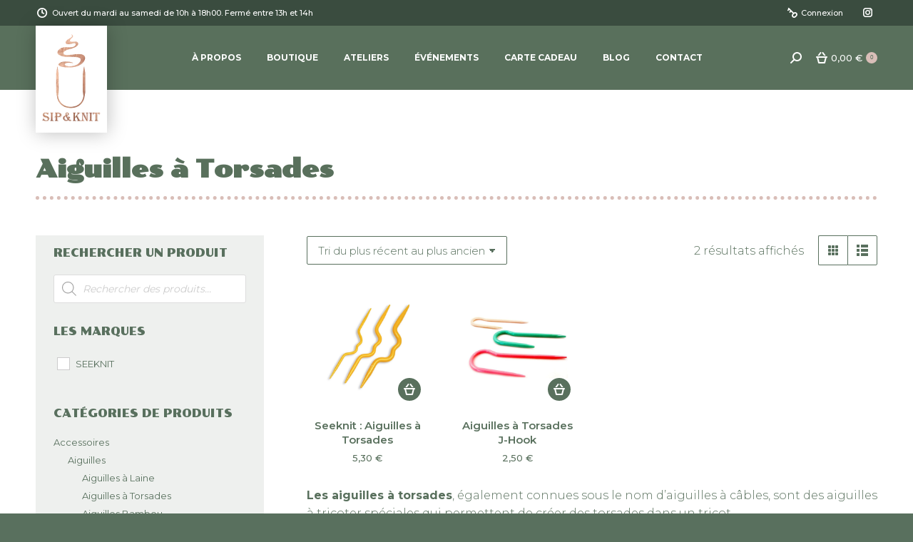

--- FILE ---
content_type: text/html; charset=UTF-8
request_url: https://sipandknit.be/categorie-produit/accessoires/aiguilles/aiguilles-a-torsades/
body_size: 31138
content:
<!DOCTYPE html>
<!--[if !(IE 6) | !(IE 7) | !(IE 8)  ]><!-->
<html lang="fr-FR" class="no-js">
<!--<![endif]-->
<head>
	<meta charset="UTF-8" />
				<meta name="viewport" content="width=device-width, initial-scale=1, maximum-scale=1, user-scalable=0"/>
			<meta name="theme-color" content="#59705d"/>	<link rel="profile" href="https://gmpg.org/xfn/11" />
	<meta name='robots' content='index, follow, max-image-preview:large, max-snippet:-1, max-video-preview:-1' />
	<style>img:is([sizes="auto" i], [sizes^="auto," i]) { contain-intrinsic-size: 3000px 1500px }</style>
	<script>window._wca = window._wca || [];</script>

	<!-- This site is optimized with the Yoast SEO plugin v26.7 - https://yoast.com/wordpress/plugins/seo/ -->
	<title>Archives des Aiguilles à Torsades - Sip and Knit</title>
	<link rel="canonical" href="https://sipandknit.be/categorie-produit/accessoires/aiguilles/aiguilles-a-torsades/" />
	<meta property="og:locale" content="fr_FR" />
	<meta property="og:type" content="article" />
	<meta property="og:title" content="Archives des Aiguilles à Torsades - Sip and Knit" />
	<meta property="og:description" content="Les aiguilles à torsades, également connues sous le nom d&rsquo;aiguilles à câbles, sont des aiguilles à tricoter spéciales qui permettent de créer des torsades dans un tricot. Elles sont constituées de deux parties : une pointe d&rsquo;aiguille à tricoter à chaque extrémité et un câble flexible et résistant entre les deux. Les aiguilles à torsades sont disponibles dans différentes tailles, longueurs et matériaux pour s&rsquo;adapter à différents types de fils et de projets. Pour utiliser des aiguilles à torsades, il suffit de monter les mailles sur une des pointes d&rsquo;aiguille, puis de les transférer sur le câble en les faisant glisser. On peut ensuite faire tourner le câble pour créer des torsades dans le tricot. Une fois la torsade réalisée, les mailles peuvent être transférées sur l&rsquo;autre pointe d&rsquo;aiguille pour continuer le tricot. Les aiguilles à torsades sont particulièrement utiles pour créer des motifs de torsades complexes dans un tricot, tels que des torsades en chaîne ou des torsades doubles. Elles permettent également de créer des motifs de torsades en travaillant sur un nombre limité de mailles, ce qui peut être utile pour créer des détails dans un projet. En somme, les aiguilles à torsades sont des outils spécialisés pour le tricot qui permettent de créer des motifs de torsades complexes et détaillés. Elles sont faciles à utiliser et disponibles dans une variété de tailles et de matériaux pour répondre aux besoins de tout tricoteur." />
	<meta property="og:url" content="https://sipandknit.be/categorie-produit/accessoires/aiguilles/aiguilles-a-torsades/" />
	<meta property="og:site_name" content="Sip and Knit" />
	<meta name="twitter:card" content="summary_large_image" />
	<script type="application/ld+json" class="yoast-schema-graph">{"@context":"https://schema.org","@graph":[{"@type":"CollectionPage","@id":"https://sipandknit.be/categorie-produit/accessoires/aiguilles/aiguilles-a-torsades/","url":"https://sipandknit.be/categorie-produit/accessoires/aiguilles/aiguilles-a-torsades/","name":"Archives des Aiguilles à Torsades - Sip and Knit","isPartOf":{"@id":"https://sipandknit.be/#website"},"primaryImageOfPage":{"@id":"https://sipandknit.be/categorie-produit/accessoires/aiguilles/aiguilles-a-torsades/#primaryimage"},"image":{"@id":"https://sipandknit.be/categorie-produit/accessoires/aiguilles/aiguilles-a-torsades/#primaryimage"},"thumbnailUrl":"https://sipandknit.be/wp-content/uploads/2024/05/LU3280.jpeg","breadcrumb":{"@id":"https://sipandknit.be/categorie-produit/accessoires/aiguilles/aiguilles-a-torsades/#breadcrumb"},"inLanguage":"fr-FR"},{"@type":"ImageObject","inLanguage":"fr-FR","@id":"https://sipandknit.be/categorie-produit/accessoires/aiguilles/aiguilles-a-torsades/#primaryimage","url":"https://sipandknit.be/wp-content/uploads/2024/05/LU3280.jpeg","contentUrl":"https://sipandknit.be/wp-content/uploads/2024/05/LU3280.jpeg","width":1000,"height":1000},{"@type":"BreadcrumbList","@id":"https://sipandknit.be/categorie-produit/accessoires/aiguilles/aiguilles-a-torsades/#breadcrumb","itemListElement":[{"@type":"ListItem","position":1,"name":"Accueil","item":"https://sipandknit.be/"},{"@type":"ListItem","position":2,"name":"Accessoires","item":"https://sipandknit.be/categorie-produit/accessoires/"},{"@type":"ListItem","position":3,"name":"Aiguilles","item":"https://sipandknit.be/categorie-produit/accessoires/aiguilles/"},{"@type":"ListItem","position":4,"name":"Aiguilles à Torsades"}]},{"@type":"WebSite","@id":"https://sipandknit.be/#website","url":"https://sipandknit.be/","name":"Sip and Knit","description":"Votre fil conducteur","potentialAction":[{"@type":"SearchAction","target":{"@type":"EntryPoint","urlTemplate":"https://sipandknit.be/?s={search_term_string}"},"query-input":{"@type":"PropertyValueSpecification","valueRequired":true,"valueName":"search_term_string"}}],"inLanguage":"fr-FR"}]}</script>
	<!-- / Yoast SEO plugin. -->


<link rel='dns-prefetch' href='//stats.wp.com' />
<link rel='dns-prefetch' href='//maps.googleapis.com' />
<link rel='dns-prefetch' href='//fonts.googleapis.com' />
<link rel="alternate" type="application/rss+xml" title="Sip and Knit &raquo; Flux" href="https://sipandknit.be/feed/" />
<link rel="alternate" type="application/rss+xml" title="Sip and Knit &raquo; Flux des commentaires" href="https://sipandknit.be/comments/feed/" />
<link rel="alternate" type="application/rss+xml" title="Flux pour Sip and Knit &raquo; Aiguilles à Torsades Catégorie" href="https://sipandknit.be/categorie-produit/accessoires/aiguilles/aiguilles-a-torsades/feed/" />
<script>
window._wpemojiSettings = {"baseUrl":"https:\/\/s.w.org\/images\/core\/emoji\/16.0.1\/72x72\/","ext":".png","svgUrl":"https:\/\/s.w.org\/images\/core\/emoji\/16.0.1\/svg\/","svgExt":".svg","source":{"concatemoji":"https:\/\/sipandknit.be\/wp-includes\/js\/wp-emoji-release.min.js?ver=6.8.3"}};
/*! This file is auto-generated */
!function(s,n){var o,i,e;function c(e){try{var t={supportTests:e,timestamp:(new Date).valueOf()};sessionStorage.setItem(o,JSON.stringify(t))}catch(e){}}function p(e,t,n){e.clearRect(0,0,e.canvas.width,e.canvas.height),e.fillText(t,0,0);var t=new Uint32Array(e.getImageData(0,0,e.canvas.width,e.canvas.height).data),a=(e.clearRect(0,0,e.canvas.width,e.canvas.height),e.fillText(n,0,0),new Uint32Array(e.getImageData(0,0,e.canvas.width,e.canvas.height).data));return t.every(function(e,t){return e===a[t]})}function u(e,t){e.clearRect(0,0,e.canvas.width,e.canvas.height),e.fillText(t,0,0);for(var n=e.getImageData(16,16,1,1),a=0;a<n.data.length;a++)if(0!==n.data[a])return!1;return!0}function f(e,t,n,a){switch(t){case"flag":return n(e,"\ud83c\udff3\ufe0f\u200d\u26a7\ufe0f","\ud83c\udff3\ufe0f\u200b\u26a7\ufe0f")?!1:!n(e,"\ud83c\udde8\ud83c\uddf6","\ud83c\udde8\u200b\ud83c\uddf6")&&!n(e,"\ud83c\udff4\udb40\udc67\udb40\udc62\udb40\udc65\udb40\udc6e\udb40\udc67\udb40\udc7f","\ud83c\udff4\u200b\udb40\udc67\u200b\udb40\udc62\u200b\udb40\udc65\u200b\udb40\udc6e\u200b\udb40\udc67\u200b\udb40\udc7f");case"emoji":return!a(e,"\ud83e\udedf")}return!1}function g(e,t,n,a){var r="undefined"!=typeof WorkerGlobalScope&&self instanceof WorkerGlobalScope?new OffscreenCanvas(300,150):s.createElement("canvas"),o=r.getContext("2d",{willReadFrequently:!0}),i=(o.textBaseline="top",o.font="600 32px Arial",{});return e.forEach(function(e){i[e]=t(o,e,n,a)}),i}function t(e){var t=s.createElement("script");t.src=e,t.defer=!0,s.head.appendChild(t)}"undefined"!=typeof Promise&&(o="wpEmojiSettingsSupports",i=["flag","emoji"],n.supports={everything:!0,everythingExceptFlag:!0},e=new Promise(function(e){s.addEventListener("DOMContentLoaded",e,{once:!0})}),new Promise(function(t){var n=function(){try{var e=JSON.parse(sessionStorage.getItem(o));if("object"==typeof e&&"number"==typeof e.timestamp&&(new Date).valueOf()<e.timestamp+604800&&"object"==typeof e.supportTests)return e.supportTests}catch(e){}return null}();if(!n){if("undefined"!=typeof Worker&&"undefined"!=typeof OffscreenCanvas&&"undefined"!=typeof URL&&URL.createObjectURL&&"undefined"!=typeof Blob)try{var e="postMessage("+g.toString()+"("+[JSON.stringify(i),f.toString(),p.toString(),u.toString()].join(",")+"));",a=new Blob([e],{type:"text/javascript"}),r=new Worker(URL.createObjectURL(a),{name:"wpTestEmojiSupports"});return void(r.onmessage=function(e){c(n=e.data),r.terminate(),t(n)})}catch(e){}c(n=g(i,f,p,u))}t(n)}).then(function(e){for(var t in e)n.supports[t]=e[t],n.supports.everything=n.supports.everything&&n.supports[t],"flag"!==t&&(n.supports.everythingExceptFlag=n.supports.everythingExceptFlag&&n.supports[t]);n.supports.everythingExceptFlag=n.supports.everythingExceptFlag&&!n.supports.flag,n.DOMReady=!1,n.readyCallback=function(){n.DOMReady=!0}}).then(function(){return e}).then(function(){var e;n.supports.everything||(n.readyCallback(),(e=n.source||{}).concatemoji?t(e.concatemoji):e.wpemoji&&e.twemoji&&(t(e.twemoji),t(e.wpemoji)))}))}((window,document),window._wpemojiSettings);
</script>
<link rel='stylesheet' id='sbi_styles-css' href='https://sipandknit.be/wp-content/plugins/instagram-feed/css/sbi-styles.min.css?ver=6.9.1' media='all' />
<style id='wp-emoji-styles-inline-css'>

	img.wp-smiley, img.emoji {
		display: inline !important;
		border: none !important;
		box-shadow: none !important;
		height: 1em !important;
		width: 1em !important;
		margin: 0 0.07em !important;
		vertical-align: -0.1em !important;
		background: none !important;
		padding: 0 !important;
	}
</style>
<style id='classic-theme-styles-inline-css'>
/*! This file is auto-generated */
.wp-block-button__link{color:#fff;background-color:#32373c;border-radius:9999px;box-shadow:none;text-decoration:none;padding:calc(.667em + 2px) calc(1.333em + 2px);font-size:1.125em}.wp-block-file__button{background:#32373c;color:#fff;text-decoration:none}
</style>
<link rel='stylesheet' id='mediaelement-css' href='https://sipandknit.be/wp-includes/js/mediaelement/mediaelementplayer-legacy.min.css?ver=4.2.17' media='all' />
<link rel='stylesheet' id='wp-mediaelement-css' href='https://sipandknit.be/wp-includes/js/mediaelement/wp-mediaelement.min.css?ver=6.8.3' media='all' />
<style id='jetpack-sharing-buttons-style-inline-css'>
.jetpack-sharing-buttons__services-list{display:flex;flex-direction:row;flex-wrap:wrap;gap:0;list-style-type:none;margin:5px;padding:0}.jetpack-sharing-buttons__services-list.has-small-icon-size{font-size:12px}.jetpack-sharing-buttons__services-list.has-normal-icon-size{font-size:16px}.jetpack-sharing-buttons__services-list.has-large-icon-size{font-size:24px}.jetpack-sharing-buttons__services-list.has-huge-icon-size{font-size:36px}@media print{.jetpack-sharing-buttons__services-list{display:none!important}}.editor-styles-wrapper .wp-block-jetpack-sharing-buttons{gap:0;padding-inline-start:0}ul.jetpack-sharing-buttons__services-list.has-background{padding:1.25em 2.375em}
</style>
<style id='global-styles-inline-css'>
:root{--wp--preset--aspect-ratio--square: 1;--wp--preset--aspect-ratio--4-3: 4/3;--wp--preset--aspect-ratio--3-4: 3/4;--wp--preset--aspect-ratio--3-2: 3/2;--wp--preset--aspect-ratio--2-3: 2/3;--wp--preset--aspect-ratio--16-9: 16/9;--wp--preset--aspect-ratio--9-16: 9/16;--wp--preset--color--black: #000000;--wp--preset--color--cyan-bluish-gray: #abb8c3;--wp--preset--color--white: #FFF;--wp--preset--color--pale-pink: #f78da7;--wp--preset--color--vivid-red: #cf2e2e;--wp--preset--color--luminous-vivid-orange: #ff6900;--wp--preset--color--luminous-vivid-amber: #fcb900;--wp--preset--color--light-green-cyan: #7bdcb5;--wp--preset--color--vivid-green-cyan: #00d084;--wp--preset--color--pale-cyan-blue: #8ed1fc;--wp--preset--color--vivid-cyan-blue: #0693e3;--wp--preset--color--vivid-purple: #9b51e0;--wp--preset--color--accent: #59705d;--wp--preset--color--dark-gray: #111;--wp--preset--color--light-gray: #767676;--wp--preset--gradient--vivid-cyan-blue-to-vivid-purple: linear-gradient(135deg,rgba(6,147,227,1) 0%,rgb(155,81,224) 100%);--wp--preset--gradient--light-green-cyan-to-vivid-green-cyan: linear-gradient(135deg,rgb(122,220,180) 0%,rgb(0,208,130) 100%);--wp--preset--gradient--luminous-vivid-amber-to-luminous-vivid-orange: linear-gradient(135deg,rgba(252,185,0,1) 0%,rgba(255,105,0,1) 100%);--wp--preset--gradient--luminous-vivid-orange-to-vivid-red: linear-gradient(135deg,rgba(255,105,0,1) 0%,rgb(207,46,46) 100%);--wp--preset--gradient--very-light-gray-to-cyan-bluish-gray: linear-gradient(135deg,rgb(238,238,238) 0%,rgb(169,184,195) 100%);--wp--preset--gradient--cool-to-warm-spectrum: linear-gradient(135deg,rgb(74,234,220) 0%,rgb(151,120,209) 20%,rgb(207,42,186) 40%,rgb(238,44,130) 60%,rgb(251,105,98) 80%,rgb(254,248,76) 100%);--wp--preset--gradient--blush-light-purple: linear-gradient(135deg,rgb(255,206,236) 0%,rgb(152,150,240) 100%);--wp--preset--gradient--blush-bordeaux: linear-gradient(135deg,rgb(254,205,165) 0%,rgb(254,45,45) 50%,rgb(107,0,62) 100%);--wp--preset--gradient--luminous-dusk: linear-gradient(135deg,rgb(255,203,112) 0%,rgb(199,81,192) 50%,rgb(65,88,208) 100%);--wp--preset--gradient--pale-ocean: linear-gradient(135deg,rgb(255,245,203) 0%,rgb(182,227,212) 50%,rgb(51,167,181) 100%);--wp--preset--gradient--electric-grass: linear-gradient(135deg,rgb(202,248,128) 0%,rgb(113,206,126) 100%);--wp--preset--gradient--midnight: linear-gradient(135deg,rgb(2,3,129) 0%,rgb(40,116,252) 100%);--wp--preset--font-size--small: 13px;--wp--preset--font-size--medium: 20px;--wp--preset--font-size--large: 36px;--wp--preset--font-size--x-large: 42px;--wp--preset--spacing--20: 0.44rem;--wp--preset--spacing--30: 0.67rem;--wp--preset--spacing--40: 1rem;--wp--preset--spacing--50: 1.5rem;--wp--preset--spacing--60: 2.25rem;--wp--preset--spacing--70: 3.38rem;--wp--preset--spacing--80: 5.06rem;--wp--preset--shadow--natural: 6px 6px 9px rgba(0, 0, 0, 0.2);--wp--preset--shadow--deep: 12px 12px 50px rgba(0, 0, 0, 0.4);--wp--preset--shadow--sharp: 6px 6px 0px rgba(0, 0, 0, 0.2);--wp--preset--shadow--outlined: 6px 6px 0px -3px rgba(255, 255, 255, 1), 6px 6px rgba(0, 0, 0, 1);--wp--preset--shadow--crisp: 6px 6px 0px rgba(0, 0, 0, 1);}:where(.is-layout-flex){gap: 0.5em;}:where(.is-layout-grid){gap: 0.5em;}body .is-layout-flex{display: flex;}.is-layout-flex{flex-wrap: wrap;align-items: center;}.is-layout-flex > :is(*, div){margin: 0;}body .is-layout-grid{display: grid;}.is-layout-grid > :is(*, div){margin: 0;}:where(.wp-block-columns.is-layout-flex){gap: 2em;}:where(.wp-block-columns.is-layout-grid){gap: 2em;}:where(.wp-block-post-template.is-layout-flex){gap: 1.25em;}:where(.wp-block-post-template.is-layout-grid){gap: 1.25em;}.has-black-color{color: var(--wp--preset--color--black) !important;}.has-cyan-bluish-gray-color{color: var(--wp--preset--color--cyan-bluish-gray) !important;}.has-white-color{color: var(--wp--preset--color--white) !important;}.has-pale-pink-color{color: var(--wp--preset--color--pale-pink) !important;}.has-vivid-red-color{color: var(--wp--preset--color--vivid-red) !important;}.has-luminous-vivid-orange-color{color: var(--wp--preset--color--luminous-vivid-orange) !important;}.has-luminous-vivid-amber-color{color: var(--wp--preset--color--luminous-vivid-amber) !important;}.has-light-green-cyan-color{color: var(--wp--preset--color--light-green-cyan) !important;}.has-vivid-green-cyan-color{color: var(--wp--preset--color--vivid-green-cyan) !important;}.has-pale-cyan-blue-color{color: var(--wp--preset--color--pale-cyan-blue) !important;}.has-vivid-cyan-blue-color{color: var(--wp--preset--color--vivid-cyan-blue) !important;}.has-vivid-purple-color{color: var(--wp--preset--color--vivid-purple) !important;}.has-black-background-color{background-color: var(--wp--preset--color--black) !important;}.has-cyan-bluish-gray-background-color{background-color: var(--wp--preset--color--cyan-bluish-gray) !important;}.has-white-background-color{background-color: var(--wp--preset--color--white) !important;}.has-pale-pink-background-color{background-color: var(--wp--preset--color--pale-pink) !important;}.has-vivid-red-background-color{background-color: var(--wp--preset--color--vivid-red) !important;}.has-luminous-vivid-orange-background-color{background-color: var(--wp--preset--color--luminous-vivid-orange) !important;}.has-luminous-vivid-amber-background-color{background-color: var(--wp--preset--color--luminous-vivid-amber) !important;}.has-light-green-cyan-background-color{background-color: var(--wp--preset--color--light-green-cyan) !important;}.has-vivid-green-cyan-background-color{background-color: var(--wp--preset--color--vivid-green-cyan) !important;}.has-pale-cyan-blue-background-color{background-color: var(--wp--preset--color--pale-cyan-blue) !important;}.has-vivid-cyan-blue-background-color{background-color: var(--wp--preset--color--vivid-cyan-blue) !important;}.has-vivid-purple-background-color{background-color: var(--wp--preset--color--vivid-purple) !important;}.has-black-border-color{border-color: var(--wp--preset--color--black) !important;}.has-cyan-bluish-gray-border-color{border-color: var(--wp--preset--color--cyan-bluish-gray) !important;}.has-white-border-color{border-color: var(--wp--preset--color--white) !important;}.has-pale-pink-border-color{border-color: var(--wp--preset--color--pale-pink) !important;}.has-vivid-red-border-color{border-color: var(--wp--preset--color--vivid-red) !important;}.has-luminous-vivid-orange-border-color{border-color: var(--wp--preset--color--luminous-vivid-orange) !important;}.has-luminous-vivid-amber-border-color{border-color: var(--wp--preset--color--luminous-vivid-amber) !important;}.has-light-green-cyan-border-color{border-color: var(--wp--preset--color--light-green-cyan) !important;}.has-vivid-green-cyan-border-color{border-color: var(--wp--preset--color--vivid-green-cyan) !important;}.has-pale-cyan-blue-border-color{border-color: var(--wp--preset--color--pale-cyan-blue) !important;}.has-vivid-cyan-blue-border-color{border-color: var(--wp--preset--color--vivid-cyan-blue) !important;}.has-vivid-purple-border-color{border-color: var(--wp--preset--color--vivid-purple) !important;}.has-vivid-cyan-blue-to-vivid-purple-gradient-background{background: var(--wp--preset--gradient--vivid-cyan-blue-to-vivid-purple) !important;}.has-light-green-cyan-to-vivid-green-cyan-gradient-background{background: var(--wp--preset--gradient--light-green-cyan-to-vivid-green-cyan) !important;}.has-luminous-vivid-amber-to-luminous-vivid-orange-gradient-background{background: var(--wp--preset--gradient--luminous-vivid-amber-to-luminous-vivid-orange) !important;}.has-luminous-vivid-orange-to-vivid-red-gradient-background{background: var(--wp--preset--gradient--luminous-vivid-orange-to-vivid-red) !important;}.has-very-light-gray-to-cyan-bluish-gray-gradient-background{background: var(--wp--preset--gradient--very-light-gray-to-cyan-bluish-gray) !important;}.has-cool-to-warm-spectrum-gradient-background{background: var(--wp--preset--gradient--cool-to-warm-spectrum) !important;}.has-blush-light-purple-gradient-background{background: var(--wp--preset--gradient--blush-light-purple) !important;}.has-blush-bordeaux-gradient-background{background: var(--wp--preset--gradient--blush-bordeaux) !important;}.has-luminous-dusk-gradient-background{background: var(--wp--preset--gradient--luminous-dusk) !important;}.has-pale-ocean-gradient-background{background: var(--wp--preset--gradient--pale-ocean) !important;}.has-electric-grass-gradient-background{background: var(--wp--preset--gradient--electric-grass) !important;}.has-midnight-gradient-background{background: var(--wp--preset--gradient--midnight) !important;}.has-small-font-size{font-size: var(--wp--preset--font-size--small) !important;}.has-medium-font-size{font-size: var(--wp--preset--font-size--medium) !important;}.has-large-font-size{font-size: var(--wp--preset--font-size--large) !important;}.has-x-large-font-size{font-size: var(--wp--preset--font-size--x-large) !important;}
:where(.wp-block-post-template.is-layout-flex){gap: 1.25em;}:where(.wp-block-post-template.is-layout-grid){gap: 1.25em;}
:where(.wp-block-columns.is-layout-flex){gap: 2em;}:where(.wp-block-columns.is-layout-grid){gap: 2em;}
:root :where(.wp-block-pullquote){font-size: 1.5em;line-height: 1.6;}
</style>
<link rel='stylesheet' id='contact-form-7-css' href='https://sipandknit.be/wp-content/plugins/contact-form-7/includes/css/styles.css?ver=6.1.1' media='all' />
<link rel='stylesheet' id='wpmenucart-icons-css' href='https://sipandknit.be/wp-content/plugins/woocommerce-menu-bar-cart/assets/css/wpmenucart-icons.min.css?ver=2.14.11' media='all' />
<style id='wpmenucart-icons-inline-css'>
@font-face{font-family:WPMenuCart;src:url(https://sipandknit.be/wp-content/plugins/woocommerce-menu-bar-cart/assets/fonts/WPMenuCart.eot);src:url(https://sipandknit.be/wp-content/plugins/woocommerce-menu-bar-cart/assets/fonts/WPMenuCart.eot?#iefix) format('embedded-opentype'),url(https://sipandknit.be/wp-content/plugins/woocommerce-menu-bar-cart/assets/fonts/WPMenuCart.woff2) format('woff2'),url(https://sipandknit.be/wp-content/plugins/woocommerce-menu-bar-cart/assets/fonts/WPMenuCart.woff) format('woff'),url(https://sipandknit.be/wp-content/plugins/woocommerce-menu-bar-cart/assets/fonts/WPMenuCart.ttf) format('truetype'),url(https://sipandknit.be/wp-content/plugins/woocommerce-menu-bar-cart/assets/fonts/WPMenuCart.svg#WPMenuCart) format('svg');font-weight:400;font-style:normal;font-display:swap}
</style>
<link rel='stylesheet' id='wpmenucart-css' href='https://sipandknit.be/wp-content/plugins/woocommerce-menu-bar-cart/assets/css/wpmenucart-main.min.css?ver=2.14.11' media='all' />
<style id='wpmenucart-inline-css'>
.et-cart-info { display:none !important; } .site-header-cart { display:none !important; }
</style>
<style id='woocommerce-inline-inline-css'>
.woocommerce form .form-row .required { visibility: visible; }
</style>
<link rel='stylesheet' id='brands-styles-css' href='https://sipandknit.be/wp-content/plugins/woocommerce/assets/css/brands.css?ver=10.1.3' media='all' />
<link rel='stylesheet' id='dgwt-wcas-style-css' href='https://sipandknit.be/wp-content/plugins/ajax-search-for-woocommerce/assets/css/style.min.css?ver=1.31.0' media='all' />
<link rel='stylesheet' id='the7-font-css' href='https://sipandknit.be/wp-content/themes/dt-the7/fonts/icomoon-the7-font/icomoon-the7-font.min.css?ver=12.10.0.1' media='all' />
<link rel='stylesheet' id='the7-awesome-fonts-css' href='https://sipandknit.be/wp-content/themes/dt-the7/fonts/FontAwesome/css/all.min.css?ver=12.10.0.1' media='all' />
<link rel='stylesheet' id='dt-web-fonts-css' href='https://fonts.googleapis.com/css?family=Montserrat:300,400,500,600,700%7CRoboto:400,500,600,700%7CPoller+One:400,500,600,700' media='all' />
<link rel='stylesheet' id='dt-main-css' href='https://sipandknit.be/wp-content/themes/dt-the7/css/main.min.css?ver=12.10.0.1' media='all' />
<link rel='stylesheet' id='the7-custom-scrollbar-css' href='https://sipandknit.be/wp-content/themes/dt-the7/lib/custom-scrollbar/custom-scrollbar.min.css?ver=12.10.0.1' media='all' />
<link rel='stylesheet' id='the7-wpbakery-css' href='https://sipandknit.be/wp-content/themes/dt-the7/css/wpbakery.min.css?ver=12.10.0.1' media='all' />
<link rel='stylesheet' id='the7-core-css' href='https://sipandknit.be/wp-content/plugins/dt-the7-core/assets/css/post-type.min.css?ver=2.7.11' media='all' />
<link rel='stylesheet' id='yith-wcwtl-style-css' href='https://sipandknit.be/wp-content/plugins/yith-woocommerce-waiting-list-premium/assets/css/yith-wcwtl-frontend.min.css?ver=3.25.0' media='all' />
<style id='yith-wcwtl-style-inline-css'>

		    .yith-wcwtl-output { background-color: #f9f9f9!important; padding: 40px 40px 40px 40px; border-radius: 15px;}
		    .yith-wcwtl-output.success, .yith-wcwtl-output.subscribed{ background-color: #f7fae2!important; color: #000000!important }
		    .yith-wcwtl-output .button{background:rgb(217,190,184)!important;color:#ffffff!important;}
			.yith-wcwtl-output .button:hover{background:rgb(192,149,138)!important;color:#ffffff!important;}
			.yith-wcwtl-output .button.button-leave{background:#a46497!important;color:#ffffff!important;}
			.yith-wcwtl-output .button.button-leave:hover{background:#935386!important;color:#ffffff!important;}
			.yith-wcwtl-output .yith-wcwtl-error{ background-color: #f9f9f9!important; color: #AF2323!important; }
			.yith-wcwtl-output .yith-wcwtl-success #Group circle{ fill:#e4edc1 }
			.yith-wcwtl-output .yith-wcwtl-success #Group g{ fill: #a1c746 }
			
</style>
<link rel='stylesheet' id='the7-css-vars-css' href='https://sipandknit.be/wp-content/uploads/the7-css/css-vars.css?ver=165dc50b6874' media='all' />
<link rel='stylesheet' id='dt-custom-css' href='https://sipandknit.be/wp-content/uploads/the7-css/custom.css?ver=165dc50b6874' media='all' />
<link rel='stylesheet' id='wc-dt-custom-css' href='https://sipandknit.be/wp-content/uploads/the7-css/compatibility/wc-dt-custom.css?ver=165dc50b6874' media='all' />
<link rel='stylesheet' id='dt-media-css' href='https://sipandknit.be/wp-content/uploads/the7-css/media.css?ver=165dc50b6874' media='all' />
<link rel='stylesheet' id='the7-mega-menu-css' href='https://sipandknit.be/wp-content/uploads/the7-css/mega-menu.css?ver=165dc50b6874' media='all' />
<link rel='stylesheet' id='the7-elements-css' href='https://sipandknit.be/wp-content/uploads/the7-css/post-type-dynamic.css?ver=165dc50b6874' media='all' />
<link rel='stylesheet' id='style-css' href='https://sipandknit.be/wp-content/themes/dt-the7-child/style.css?ver=12.10.0.1' media='all' />
<link rel='stylesheet' id='ultimate-vc-addons-style-min-css' href='https://sipandknit.be/wp-content/plugins/Ultimate_VC_Addons/assets/min-css/ultimate.min.css?ver=3.21.1' media='all' />
<link rel='stylesheet' id='ultimate-vc-addons-icons-css' href='https://sipandknit.be/wp-content/plugins/Ultimate_VC_Addons/assets/css/icons.css?ver=3.21.1' media='all' />
<link rel='stylesheet' id='ultimate-vc-addons-vidcons-css' href='https://sipandknit.be/wp-content/plugins/Ultimate_VC_Addons/assets/fonts/vidcons.css?ver=3.21.1' media='all' />
<link rel='stylesheet' id='vi-wpvs-frontend-style-css' href='https://sipandknit.be/wp-content/plugins/product-variations-swatches-for-woocommerce/assets/css/frontend-style.min.css?ver=1.1.12' media='all' />
<style id='vi-wpvs-frontend-style-inline-css'>
.vi-wpvs-variation-wrap.vi-wpvs-variation-wrap-vi_wpvs_button_design .vi-wpvs-option-wrap{transition: all 30ms ease-in-out;}.vi-wpvs-variation-wrap.vi-wpvs-variation-wrap-vi_wpvs_button_design .vi-wpvs-variation-button-select,.vi-wpvs-variation-wrap.vi-wpvs-variation-wrap-vi_wpvs_button_design .vi-wpvs-option-wrap{padding:10px 20px;font-size:13px;}.vi-wpvs-variation-wrap.vi-wpvs-variation-wrap-vi_wpvs_button_design .vi-wpvs-option-wrap .vi-wpvs-option:not(.vi-wpvs-option-select){border-radius: inherit;}.vi-wpvs-variation-wrap.vi-wpvs-variation-wrap-image.vi-wpvs-variation-wrap-vi_wpvs_button_design .vi-wpvs-option-wrap ,.vi-wpvs-variation-wrap.vi-wpvs-variation-wrap-variation_img.vi-wpvs-variation-wrap-vi_wpvs_button_design .vi-wpvs-option-wrap ,.vi-wpvs-variation-wrap.vi-wpvs-variation-wrap-color.vi-wpvs-variation-wrap-vi_wpvs_button_design .vi-wpvs-option-wrap{width: 48px;height:48px;}.vi-wpvs-variation-wrap.vi-wpvs-variation-wrap-vi_wpvs_button_design .vi-wpvs-option-wrap.vi-wpvs-option-wrap-out-of-stock,.vi-wpvs-variation-wrap.vi-wpvs-variation-wrap-vi_wpvs_button_design .vi-wpvs-option-wrap.vi-wpvs-option-wrap-out-of-stock-attribute,.vi-wpvs-variation-wrap.vi-wpvs-variation-wrap-vi_wpvs_button_design .vi-wpvs-option-wrap.vi-wpvs-option-wrap-disable{opacity: 1;}.vi-wpvs-variation-wrap.vi-wpvs-variation-wrap-vi_wpvs_button_design .vi-wpvs-option-wrap.vi-wpvs-option-wrap-out-of-stock .vi-wpvs-option,.vi-wpvs-variation-wrap.vi-wpvs-variation-wrap-vi_wpvs_button_design .vi-wpvs-option-wrap.vi-wpvs-option-wrap-out-of-stock-attribute .vi-wpvs-option,.vi-wpvs-variation-wrap.vi-wpvs-variation-wrap-vi_wpvs_button_design .vi-wpvs-option-wrap.vi-wpvs-option-wrap-disable .vi-wpvs-option{opacity: .5;}.vi-wpvs-variation-wrap.vi-wpvs-variation-wrap-vi_wpvs_button_design .vi-wpvs-option-wrap.vi-wpvs-option-wrap-selected{box-shadow:  0 0 0 1px rgba(33, 33, 33, 1) inset;}.vi-wpvs-variation-wrap.vi-wpvs-variation-wrap-vi_wpvs_button_design .vi-wpvs-variation-wrap-select-wrap .vi-wpvs-option-wrap.vi-wpvs-option-wrap-selected{box-shadow:  0 0 0 1px rgba(33, 33, 33, 1);}.vi-wpvs-variation-wrap.vi-wpvs-variation-wrap-vi_wpvs_button_design .vi-wpvs-option-wrap.vi-wpvs-option-wrap-selected{color:rgba(255, 255, 255, 1);background:rgba(33, 33, 33, 1);}.vi-wpvs-variation-wrap.vi-wpvs-variation-wrap-vi_wpvs_button_design .vi-wpvs-option-wrap.vi-wpvs-option-wrap-selected .vi-wpvs-option{color:rgba(255, 255, 255, 1);}.vi-wpvs-variation-wrap.vi-wpvs-variation-wrap-vi_wpvs_button_design .vi-wpvs-option-wrap.vi-wpvs-option-wrap-hover{box-shadow:  0 0 0 1px rgba(33, 33, 33, 1) inset;}.vi-wpvs-variation-wrap.vi-wpvs-variation-wrap-vi_wpvs_button_design .vi-wpvs-variation-wrap-select-wrap .vi-wpvs-option-wrap.vi-wpvs-option-wrap-hover{box-shadow:  0 0 0 1px rgba(33, 33, 33, 1);}.vi-wpvs-variation-wrap.vi-wpvs-variation-wrap-vi_wpvs_button_design .vi-wpvs-option-wrap.vi-wpvs-option-wrap-hover{color:rgba(255, 255, 255, 1);background:rgba(33, 33, 33, 1);}.vi-wpvs-variation-wrap.vi-wpvs-variation-wrap-vi_wpvs_button_design .vi-wpvs-option-wrap.vi-wpvs-option-wrap-hover .vi-wpvs-option{color:rgba(255, 255, 255, 1);}.vi-wpvs-variation-wrap.vi-wpvs-variation-wrap-vi_wpvs_button_design .vi-wpvs-option-wrap.vi-wpvs-option-wrap-default{box-shadow:  0 0 0 1px #cccccc inset;}.vi-wpvs-variation-wrap.vi-wpvs-variation-wrap-vi_wpvs_button_design .vi-wpvs-variation-wrap-select-wrap .vi-wpvs-option-wrap.vi-wpvs-option-wrap-default{box-shadow:  0 0 0 1px #cccccc ;}.vi-wpvs-variation-wrap.vi-wpvs-variation-wrap-vi_wpvs_button_design .vi-wpvs-option-wrap.vi-wpvs-option-wrap-default{color:rgba(33, 33, 33, 1);background:#ffffff;}.vi-wpvs-variation-wrap.vi-wpvs-variation-wrap-vi_wpvs_button_design .vi-wpvs-option-wrap.vi-wpvs-option-wrap-default .vi-wpvs-option{color:rgba(33, 33, 33, 1);}.vi-wpvs-variation-wrap.vi-wpvs-variation-wrap-vi_wpvs_button_design .vi-wpvs-option-wrap .vi-wpvs-option-tooltip{display: none;}@media screen and (max-width:600px){.vi-wpvs-variation-wrap.vi-wpvs-variation-wrap-vi_wpvs_button_design .vi-wpvs-variation-button-select,.vi-wpvs-variation-wrap.vi-wpvs-variation-wrap-vi_wpvs_button_design .vi-wpvs-option-wrap{font-size:11px;}.vi-wpvs-variation-wrap.vi-wpvs-variation-wrap-image.vi-wpvs-variation-wrap-vi_wpvs_button_design .vi-wpvs-option-wrap ,.vi-wpvs-variation-wrap.vi-wpvs-variation-wrap-variation_img.vi-wpvs-variation-wrap-vi_wpvs_button_design .vi-wpvs-option-wrap ,.vi-wpvs-variation-wrap.vi-wpvs-variation-wrap-color.vi-wpvs-variation-wrap-vi_wpvs_button_design .vi-wpvs-option-wrap{width: 40.8px;height:40.8px;}}.vi-wpvs-variation-wrap.vi-wpvs-variation-wrap-vi_wpvs_color_design .vi-wpvs-option-wrap{transition: all 30ms ease-in-out;}.vi-wpvs-variation-wrap.vi-wpvs-variation-wrap-vi_wpvs_color_design .vi-wpvs-variation-button-select,.vi-wpvs-variation-wrap.vi-wpvs-variation-wrap-vi_wpvs_color_design .vi-wpvs-option-wrap{height:32px;width:32px;padding:10px;font-size:13px;border-radius:20px;}.vi-wpvs-variation-wrap.vi-wpvs-variation-wrap-vi_wpvs_color_design .vi-wpvs-option-wrap .vi-wpvs-option:not(.vi-wpvs-option-select){border-radius: inherit;}.vi-wpvs-variation-wrap.vi-wpvs-variation-wrap-vi_wpvs_color_design .vi-wpvs-option-wrap.vi-wpvs-option-wrap-out-of-stock,.vi-wpvs-variation-wrap.vi-wpvs-variation-wrap-vi_wpvs_color_design .vi-wpvs-option-wrap.vi-wpvs-option-wrap-out-of-stock-attribute,.vi-wpvs-variation-wrap.vi-wpvs-variation-wrap-vi_wpvs_color_design .vi-wpvs-option-wrap.vi-wpvs-option-wrap-disable{opacity: 1;}.vi-wpvs-variation-wrap.vi-wpvs-variation-wrap-vi_wpvs_color_design .vi-wpvs-option-wrap.vi-wpvs-option-wrap-out-of-stock .vi-wpvs-option,.vi-wpvs-variation-wrap.vi-wpvs-variation-wrap-vi_wpvs_color_design .vi-wpvs-option-wrap.vi-wpvs-option-wrap-out-of-stock-attribute .vi-wpvs-option,.vi-wpvs-variation-wrap.vi-wpvs-variation-wrap-vi_wpvs_color_design .vi-wpvs-option-wrap.vi-wpvs-option-wrap-disable .vi-wpvs-option{opacity: .5;}.vi-wpvs-variation-wrap.vi-wpvs-variation-wrap-vi_wpvs_color_design .vi-wpvs-option-wrap.vi-wpvs-option-wrap-selected{}.vi-wpvs-variation-wrap.vi-wpvs-variation-wrap-vi_wpvs_color_design .vi-wpvs-variation-wrap-select-wrap .vi-wpvs-option-wrap.vi-wpvs-option-wrap-selected{}.vi-wpvs-variation-wrap.vi-wpvs-variation-wrap-vi_wpvs_color_design .vi-wpvs-option-wrap.vi-wpvs-option-wrap-selected{background:rgba(0, 0, 0, 0.06);border-radius:20px;}.vi-wpvs-variation-wrap.vi-wpvs-variation-wrap-vi_wpvs_color_design .vi-wpvs-option-wrap.vi-wpvs-option-wrap-hover{}.vi-wpvs-variation-wrap.vi-wpvs-variation-wrap-vi_wpvs_color_design .vi-wpvs-variation-wrap-select-wrap .vi-wpvs-option-wrap.vi-wpvs-option-wrap-hover{}.vi-wpvs-variation-wrap.vi-wpvs-variation-wrap-vi_wpvs_color_design .vi-wpvs-option-wrap.vi-wpvs-option-wrap-hover{background:rgba(0, 0, 0, 0.06);border-radius:20px;}.vi-wpvs-variation-wrap.vi-wpvs-variation-wrap-vi_wpvs_color_design .vi-wpvs-option-wrap.vi-wpvs-option-wrap-default{box-shadow:  0px 4px 2px -2px rgba(238, 238, 238, 1);}.vi-wpvs-variation-wrap.vi-wpvs-variation-wrap-vi_wpvs_color_design .vi-wpvs-variation-wrap-select-wrap .vi-wpvs-option-wrap.vi-wpvs-option-wrap-default{box-shadow:  0px 4px 2px -2px rgba(238, 238, 238, 1);}.vi-wpvs-variation-wrap.vi-wpvs-variation-wrap-vi_wpvs_color_design .vi-wpvs-option-wrap.vi-wpvs-option-wrap-default{background:rgba(0, 0, 0, 0);border-radius:20px;}.vi-wpvs-variation-wrap.vi-wpvs-variation-wrap-vi_wpvs_color_design .vi-wpvs-option-wrap .vi-wpvs-option-tooltip{display: none;}@media screen and (max-width:600px){.vi-wpvs-variation-wrap.vi-wpvs-variation-wrap-vi_wpvs_color_design .vi-wpvs-variation-button-select,.vi-wpvs-variation-wrap.vi-wpvs-variation-wrap-vi_wpvs_color_design .vi-wpvs-option-wrap{width:27px;height:27px;font-size:11px;}.vi-wpvs-variation-wrap.vi-wpvs-variation-wrap-vi_wpvs_color_design .vi-wpvs-option-wrap.vi-wpvs-option-wrap-selected{border-radius:17px;}}.vi-wpvs-variation-wrap.vi-wpvs-variation-wrap-vi_wpvs_image_design .vi-wpvs-option-wrap{transition: all 30ms ease-in-out;}.vi-wpvs-variation-wrap.vi-wpvs-variation-wrap-vi_wpvs_image_design .vi-wpvs-variation-button-select,.vi-wpvs-variation-wrap.vi-wpvs-variation-wrap-vi_wpvs_image_design .vi-wpvs-option-wrap{height:50px;width:50px;padding:3px;font-size:13px;}.vi-wpvs-variation-wrap.vi-wpvs-variation-wrap-vi_wpvs_image_design .vi-wpvs-option-wrap .vi-wpvs-option:not(.vi-wpvs-option-select){border-radius: inherit;}.vi-wpvs-variation-wrap.vi-wpvs-variation-wrap-vi_wpvs_image_design .vi-wpvs-option-wrap.vi-wpvs-option-wrap-out-of-stock,.vi-wpvs-variation-wrap.vi-wpvs-variation-wrap-vi_wpvs_image_design .vi-wpvs-option-wrap.vi-wpvs-option-wrap-out-of-stock-attribute,.vi-wpvs-variation-wrap.vi-wpvs-variation-wrap-vi_wpvs_image_design .vi-wpvs-option-wrap.vi-wpvs-option-wrap-disable{opacity: 1;}.vi-wpvs-variation-wrap.vi-wpvs-variation-wrap-vi_wpvs_image_design .vi-wpvs-option-wrap.vi-wpvs-option-wrap-out-of-stock .vi-wpvs-option,.vi-wpvs-variation-wrap.vi-wpvs-variation-wrap-vi_wpvs_image_design .vi-wpvs-option-wrap.vi-wpvs-option-wrap-out-of-stock-attribute .vi-wpvs-option,.vi-wpvs-variation-wrap.vi-wpvs-variation-wrap-vi_wpvs_image_design .vi-wpvs-option-wrap.vi-wpvs-option-wrap-disable .vi-wpvs-option{opacity: .5;}.vi-wpvs-variation-wrap.vi-wpvs-variation-wrap-vi_wpvs_image_design .vi-wpvs-option-wrap.vi-wpvs-option-wrap-selected{box-shadow:  0 0 0 1px rgba(33, 33, 33, 1) inset;}.vi-wpvs-variation-wrap.vi-wpvs-variation-wrap-vi_wpvs_image_design .vi-wpvs-variation-wrap-select-wrap .vi-wpvs-option-wrap.vi-wpvs-option-wrap-selected{box-shadow:  0 0 0 1px rgba(33, 33, 33, 1);}.vi-wpvs-variation-wrap.vi-wpvs-variation-wrap-vi_wpvs_image_design .vi-wpvs-option-wrap.vi-wpvs-option-wrap-hover{box-shadow:  0 0 0 1px rgba(33, 33, 33, 1) inset;}.vi-wpvs-variation-wrap.vi-wpvs-variation-wrap-vi_wpvs_image_design .vi-wpvs-variation-wrap-select-wrap .vi-wpvs-option-wrap.vi-wpvs-option-wrap-hover{box-shadow:  0 0 0 1px rgba(33, 33, 33, 1);}.vi-wpvs-variation-wrap.vi-wpvs-variation-wrap-vi_wpvs_image_design .vi-wpvs-option-wrap.vi-wpvs-option-wrap-default{box-shadow:  0 0 0 1px rgba(238, 238, 238, 1) inset;}.vi-wpvs-variation-wrap.vi-wpvs-variation-wrap-vi_wpvs_image_design .vi-wpvs-variation-wrap-select-wrap .vi-wpvs-option-wrap.vi-wpvs-option-wrap-default{box-shadow:  0 0 0 1px rgba(238, 238, 238, 1) ;}.vi-wpvs-variation-wrap.vi-wpvs-variation-wrap-vi_wpvs_image_design .vi-wpvs-option-wrap.vi-wpvs-option-wrap-default{background:rgba(255, 255, 255, 1);}.vi-wpvs-variation-wrap.vi-wpvs-variation-wrap-vi_wpvs_image_design .vi-wpvs-option-wrap .vi-wpvs-option-tooltip{display: none;}@media screen and (max-width:600px){.vi-wpvs-variation-wrap.vi-wpvs-variation-wrap-vi_wpvs_image_design .vi-wpvs-variation-button-select,.vi-wpvs-variation-wrap.vi-wpvs-variation-wrap-vi_wpvs_image_design .vi-wpvs-option-wrap{width:42px;height:42px;font-size:11px;}}
</style>
<script src="https://sipandknit.be/wp-includes/js/jquery/jquery.min.js?ver=3.7.1" id="jquery-core-js"></script>
<script src="https://sipandknit.be/wp-includes/js/jquery/jquery-migrate.min.js?ver=3.4.1" id="jquery-migrate-js"></script>
<script id="jquery-js-after">
if (typeof (window.wpfReadyList) == "undefined") {
			var v = jQuery.fn.jquery;
			if (v && parseInt(v) >= 3 && window.self === window.top) {
				var readyList=[];
				window.originalReadyMethod = jQuery.fn.ready;
				jQuery.fn.ready = function(){
					if(arguments.length && arguments.length > 0 && typeof arguments[0] === "function") {
						readyList.push({"c": this, "a": arguments});
					}
					return window.originalReadyMethod.apply( this, arguments );
				};
				window.wpfReadyList = readyList;
			}}
</script>
<script src="https://sipandknit.be/wp-includes/js/jquery/ui/core.min.js?ver=1.13.3" id="jquery-ui-core-js"></script>
<script src="https://sipandknit.be/wp-content/plugins/woocommerce/assets/js/jquery-blockui/jquery.blockUI.min.js?ver=2.7.0-wc.10.1.3" id="jquery-blockui-js" data-wp-strategy="defer"></script>
<script id="wc-add-to-cart-js-extra">
var wc_add_to_cart_params = {"ajax_url":"\/wp-admin\/admin-ajax.php","wc_ajax_url":"\/?wc-ajax=%%endpoint%%","i18n_view_cart":"Voir le panier","cart_url":"https:\/\/sipandknit.be\/panier\/","is_cart":"","cart_redirect_after_add":"no"};
</script>
<script src="https://sipandknit.be/wp-content/plugins/woocommerce/assets/js/frontend/add-to-cart.min.js?ver=10.1.3" id="wc-add-to-cart-js" data-wp-strategy="defer"></script>
<script src="https://sipandknit.be/wp-content/plugins/woocommerce/assets/js/js-cookie/js.cookie.min.js?ver=2.1.4-wc.10.1.3" id="js-cookie-js" defer data-wp-strategy="defer"></script>
<script id="woocommerce-js-extra">
var woocommerce_params = {"ajax_url":"\/wp-admin\/admin-ajax.php","wc_ajax_url":"\/?wc-ajax=%%endpoint%%","i18n_password_show":"Afficher le mot de passe","i18n_password_hide":"Masquer le mot de passe"};
</script>
<script src="https://sipandknit.be/wp-content/plugins/woocommerce/assets/js/frontend/woocommerce.min.js?ver=10.1.3" id="woocommerce-js" defer data-wp-strategy="defer"></script>
<script src="https://sipandknit.be/wp-content/plugins/js_composer/assets/js/vendors/woocommerce-add-to-cart.js?ver=8.6.1" id="vc_woocommerce-add-to-cart-js-js"></script>
<script src="https://stats.wp.com/s-202604.js" id="woocommerce-analytics-js" defer data-wp-strategy="defer"></script>
<script id="dt-above-fold-js-extra">
var dtLocal = {"themeUrl":"https:\/\/sipandknit.be\/wp-content\/themes\/dt-the7","passText":"Pour voir ce contenu, entrer le mots de passe:","moreButtonText":{"loading":"Chargement ...","loadMore":"Charger la suite"},"postID":"20303","ajaxurl":"https:\/\/sipandknit.be\/wp-admin\/admin-ajax.php","REST":{"baseUrl":"https:\/\/sipandknit.be\/wp-json\/the7\/v1","endpoints":{"sendMail":"\/send-mail"}},"contactMessages":{"required":"One or more fields have an error. Please check and try again.","terms":"Veuillez accepter la politique de confidentialit\u00e9.","fillTheCaptchaError":"Veuillez remplir le captcha."},"captchaSiteKey":"","ajaxNonce":"2b94e5641c","pageData":{"type":"archive","template":null,"layout":"masonry"},"themeSettings":{"smoothScroll":"off","lazyLoading":false,"desktopHeader":{"height":90},"ToggleCaptionEnabled":"disabled","ToggleCaption":"Navigation","floatingHeader":{"showAfter":94,"showMenu":true,"height":60,"logo":{"showLogo":false,"html":"","url":"https:\/\/sipandknit.be\/"}},"topLine":{"floatingTopLine":{"logo":{"showLogo":false,"html":""}}},"mobileHeader":{"firstSwitchPoint":992,"secondSwitchPoint":778,"firstSwitchPointHeight":60,"secondSwitchPointHeight":60,"mobileToggleCaptionEnabled":"disabled","mobileToggleCaption":"Menu"},"stickyMobileHeaderFirstSwitch":{"logo":{"html":"<img class=\" preload-me\" src=\"https:\/\/sipandknit.be\/wp-content\/uploads\/2022\/01\/sandk-100.png\" srcset=\"https:\/\/sipandknit.be\/wp-content\/uploads\/2022\/01\/sandk-100.png 100w, https:\/\/sipandknit.be\/wp-content\/uploads\/2022\/01\/sandk-200-1.png 200w\" width=\"100\" height=\"150\"   sizes=\"100px\" alt=\"Sip and Knit\" \/>"}},"stickyMobileHeaderSecondSwitch":{"logo":{"html":"<img class=\" preload-me\" src=\"https:\/\/sipandknit.be\/wp-content\/uploads\/2022\/01\/sandk-100.png\" srcset=\"https:\/\/sipandknit.be\/wp-content\/uploads\/2022\/01\/sandk-100.png 100w, https:\/\/sipandknit.be\/wp-content\/uploads\/2022\/01\/sandk-200-1.png 200w\" width=\"100\" height=\"150\"   sizes=\"100px\" alt=\"Sip and Knit\" \/>"}},"sidebar":{"switchPoint":992},"boxedWidth":"1280px"},"VCMobileScreenWidth":"768","wcCartFragmentHash":"30585f17c902fd9dc0882de39d7061eb"};
var dtShare = {"shareButtonText":{"facebook":"Partager sur Facebook","twitter":"Share on X","pinterest":"Partager sur Pinterest","linkedin":"Partager sur Linkedin","whatsapp":"Partager sur Whatsapp"},"overlayOpacity":"85"};
</script>
<script src="https://sipandknit.be/wp-content/themes/dt-the7/js/above-the-fold.min.js?ver=12.10.0.1" id="dt-above-fold-js"></script>
<script src="https://sipandknit.be/wp-content/themes/dt-the7/js/compatibility/woocommerce/woocommerce.min.js?ver=12.10.0.1" id="dt-woocommerce-js"></script>
<script src="https://sipandknit.be/wp-content/plugins/Ultimate_VC_Addons/assets/min-js/modernizr-custom.min.js?ver=3.21.1" id="ultimate-vc-addons-modernizr-js"></script>
<script src="https://sipandknit.be/wp-content/plugins/Ultimate_VC_Addons/assets/min-js/jquery-ui.min.js?ver=3.21.1" id="jquery_ui-js"></script>
<script src="https://maps.googleapis.com/maps/api/js" id="ultimate-vc-addons-googleapis-js"></script>
<script src="https://sipandknit.be/wp-includes/js/jquery/ui/mouse.min.js?ver=1.13.3" id="jquery-ui-mouse-js"></script>
<script src="https://sipandknit.be/wp-includes/js/jquery/ui/slider.min.js?ver=1.13.3" id="jquery-ui-slider-js"></script>
<script src="https://sipandknit.be/wp-content/plugins/Ultimate_VC_Addons/assets/min-js/jquery-ui-labeledslider.min.js?ver=3.21.1" id="ultimate-vc-addons_range_tick-js"></script>
<script src="https://sipandknit.be/wp-content/plugins/Ultimate_VC_Addons/assets/min-js/ultimate.min.js?ver=3.21.1" id="ultimate-vc-addons-script-js"></script>
<script src="https://sipandknit.be/wp-content/plugins/Ultimate_VC_Addons/assets/min-js/modal-all.min.js?ver=3.21.1" id="ultimate-vc-addons-modal-all-js"></script>
<script src="https://sipandknit.be/wp-content/plugins/Ultimate_VC_Addons/assets/min-js/jparallax.min.js?ver=3.21.1" id="ultimate-vc-addons-jquery.shake-js"></script>
<script src="https://sipandknit.be/wp-content/plugins/Ultimate_VC_Addons/assets/min-js/vhparallax.min.js?ver=3.21.1" id="ultimate-vc-addons-jquery.vhparallax-js"></script>
<script src="https://sipandknit.be/wp-content/plugins/Ultimate_VC_Addons/assets/min-js/ultimate_bg.min.js?ver=3.21.1" id="ultimate-vc-addons-row-bg-js"></script>
<script src="https://sipandknit.be/wp-content/plugins/Ultimate_VC_Addons/assets/min-js/mb-YTPlayer.min.js?ver=3.21.1" id="ultimate-vc-addons-jquery.ytplayer-js"></script>
<script></script><link rel="https://api.w.org/" href="https://sipandknit.be/wp-json/" /><link rel="alternate" title="JSON" type="application/json" href="https://sipandknit.be/wp-json/wp/v2/product_cat/41" /><link rel="EditURI" type="application/rsd+xml" title="RSD" href="https://sipandknit.be/xmlrpc.php?rsd" />
	<style>img#wpstats{display:none}</style>
		<script type='text/javascript'>
				jQuery(document).ready(function($) {
				var ult_smooth_speed = 480;
				var ult_smooth_step = 80;
				$('html').attr('data-ult_smooth_speed',ult_smooth_speed).attr('data-ult_smooth_step',ult_smooth_step);
				});
			</script>		<style>
			.dgwt-wcas-ico-magnifier,.dgwt-wcas-ico-magnifier-handler{max-width:20px}.dgwt-wcas-search-wrapp{max-width:600px}		</style>
			<noscript><style>.woocommerce-product-gallery{ opacity: 1 !important; }</style></noscript>
	<meta name="generator" content="Powered by WPBakery Page Builder - drag and drop page builder for WordPress."/>
<link rel="icon" href="https://sipandknit.be/wp-content/uploads/2021/12/favicon16.png" type="image/png" sizes="16x16"/><link rel="icon" href="https://sipandknit.be/wp-content/uploads/2021/12/favicon72.png" type="image/png" sizes="32x32"/><noscript><style> .wpb_animate_when_almost_visible { opacity: 1; }</style></noscript>
<!-- Google Tag Manager -->
<script>(function(w,d,s,l,i){w[l]=w[l]||[];w[l].push({'gtm.start':
new Date().getTime(),event:'gtm.js'});var f=d.getElementsByTagName(s)[0],
j=d.createElement(s),dl=l!='dataLayer'?'&l='+l:'';j.async=true;j.src=
'https://www.googletagmanager.com/gtm.js?id='+i+dl;f.parentNode.insertBefore(j,f);
})(window,document,'script','dataLayer','GTM-P6RV38J');</script>
<!-- End Google Tag Manager -->
<script>
document.addEventListener( 'wpcf7mailsent', function( event ) {
location = 'https://sipandknit.be/confirmation/';
}, false );
</script>

<script>
jQuery( document ).ready(function() {

    jQuery('.woocommerce-product-gallery__image').each(function(i, obj) {
        let alt = jQuery(this).attr("data-thumb-alt");
        jQuery(this).append('<span class="custom-alt-text">'+alt+'</span>');
    });

});
</script><style id='the7-custom-inline-css' type='text/css'>
.grecaptcha-badge, #primary-menu .custom-hidden-menu, #phantom .custom-hidden-menu, .entry-summary .product_meta .sku_wrapper, .entry-summary .product_meta .posted_in:after, .woocommerce div.product div.summary > .price:after{display:none;}
.branding a{
	margin-bottom: -60px;
	box-shadow: 1px 1px 25px rgb(0 0 0 / 25%);
}
.upwards-line > li > a .menu-item-text:before{
	border-bottom:4px dotted #d9beb8;
}
.woocommerce div.product div.summary > .price{
	padding-bottom:0;
}
#footer .custom-nav{
	text-align:right;
}

/* - - - widgets - - - */
#page .product_meta .benefits-style-two.benefits-grid .benefits-grid-ico{
	margin-right:10px;
}
.product_meta .benefits-grid{
	margin:0 -10px 0 -10px;
}
.product_meta .benefits-grid .wf-cell{
padding: 0 10px;
}
.product_meta .benefits-grid .wf-container{
margin: 0 -10px;
}
/* - - - - - - - - - - archive order - - - - - - - - - - */
.archive.tax-product_cat #content, .post-type-archive-product #content {
	display: flex;
  flex-direction: column;
}
.archive.tax-product_cat #content .switcher-wrap, .post-type-archive-product #content .switcher-wrap {
	order: 1;
}
.archive.tax-product_cat #content .dt-products, .post-type-archive-product #content .dt-products {
	order: 2;
}
.archive.tax-product_cat #content .woocommerce-pagination.paginator, .post-type-archive-product #content .woocommerce-pagination.paginator {
	order: 3;
}
.archive.tax-product_cat #content .woocommerce-products-header, .post-type-archive-product #content .woocommerce-products-header {
	order: 4;
	margin-top: 30px;
}
/* - - - img-sahdow - - - */
.custom-shadow-green{
    box-shadow: 18px -18px #59705d;
}
.custom-shadow-pink{
    box-shadow: 18px -18px #D9BEB8;
}
/* - - - white - - - */
.custom-white, .custom-white h1, .custom-white h2, .custom-white h3, .custom-white h4, .custom-white h5, .custom-white h6, .custom-white .h1-size, .custom-white .h2-size, .custom-white .h3-size, .custom-white .h4-size, .custom-white a, #main .products-shortcode .woocom-project:hover .woo-buttons a, #main .products-shortcode .woocom-project:hover .woo-buttons .filter-popup {
	color: #ffffff;
}
/* - - - Pagination - - - */
.page-numbers.act,
.page-numbers:hover{
	text-decoration:underline!important;
}
.woocommerce-product-attributes-item--attribute_pa_fournisseur{
	display:none;
}
/* - - - variations - - - */
.variations td.value{
	text-align:left;
}
.vi-wpvs-variation-wrap-button .vi-wpvs-option-wrap-selected{
	background:inherit!important;
	box-shadow:inherit!important;
	padding:0!important;
}
.vi-wpvs-variation-wrap-button .vi-wpvs-option-wrap-selected span{
	color:#000!important;
}
#pickupText{
	display:none;
}
</style>
</head>
<body id="the7-body" class="archive tax-product_cat term-aiguilles-a-torsades term-41 wp-embed-responsive wp-theme-dt-the7 wp-child-theme-dt-the7-child theme-dt-the7 the7-core-ver-2.7.11 woocommerce woocommerce-page woocommerce-no-js layout-masonry description-under-image dt-responsive-on right-mobile-menu-close-icon ouside-menu-close-icon  fade-medium-mobile-menu-close-icon fade-medium-menu-close-icon srcset-enabled btn-flat custom-btn-color custom-btn-hover-color phantom-sticky phantom-shadow-decoration phantom-logo-off top-header first-switch-logo-left first-switch-menu-right second-switch-logo-left second-switch-menu-right right-mobile-menu layzr-loading-on no-avatars dt-wc-sidebar-collapse popup-message-style the7-ver-12.10.0.1 dt-fa-compatibility wpb-js-composer js-comp-ver-8.6.1 vc_responsive"><!-- Google Tag Manager (noscript) -->
<noscript><iframe src="https://www.googletagmanager.com/ns.html?id=GTM-P6RV38J"
height="0" width="0" style="display:none;visibility:hidden"></iframe></noscript>
<!-- End Google Tag Manager (noscript) -->
<!-- The7 12.10.0.1 -->

<div id="page" >
	<a class="skip-link screen-reader-text" href="#content">Aller au contenu</a>

<div class="masthead inline-header center widgets full-height dots-mobile-menu-icon dt-parent-menu-clickable show-sub-menu-on-hover" >

	<div class="top-bar full-width-line top-bar-line-hide">
	<div class="top-bar-bg" ></div>
	<div class="left-widgets mini-widgets"><span class="mini-contacts clock show-on-desktop in-top-bar-left in-menu-second-switch"><i class="fa-fw icomoon-the7-font-the7-clock-01"></i>Ouvert du mardi au samedi de 10h à 18h00. Fermé entre 13h et 14h</span></div><div class="right-widgets mini-widgets"><div class="mini-login show-on-desktop in-menu-first-switch in-menu-second-switch"><a href="https://sipandknit.be/mon-compte" class="submit"><i class="icomoon-the7-font-the7-login-00"></i>Connexion</a></div><div class="soc-ico show-on-desktop in-menu-first-switch in-menu-second-switch disabled-bg disabled-border border-off hover-disabled-bg hover-disabled-border  hover-border-off"><a title="La page Instagram s&#039;ouvre dans une nouvelle fenêtre" href="https://www.instagram.com/sipandknit_brussels/" target="_blank" class="instagram"><span class="soc-font-icon"></span><span class="screen-reader-text">La page Instagram s&#039;ouvre dans une nouvelle fenêtre</span></a></div></div></div>

	<header class="header-bar" role="banner">

		<div class="branding">
	<div id="site-title" class="assistive-text">Sip and Knit</div>
	<div id="site-description" class="assistive-text">Votre fil conducteur</div>
	<a class="" href="https://sipandknit.be/"><img class=" preload-me" src="https://sipandknit.be/wp-content/uploads/2022/01/sandk-100.png" srcset="https://sipandknit.be/wp-content/uploads/2022/01/sandk-100.png 100w, https://sipandknit.be/wp-content/uploads/2022/01/sandk-200-1.png 200w" width="100" height="150"   sizes="100px" alt="Sip and Knit" /></a></div>

		<ul id="primary-menu" class="main-nav underline-decoration upwards-line outside-item-remove-margin"><li class="menu-item menu-item-type-custom menu-item-object-custom menu-item-home menu-item-197 first depth-0"><a href='https://sipandknit.be/#!/a-propos' data-level='1'><span class="menu-item-text"><span class="menu-text">À propos</span></span></a></li> <li class="menu-item menu-item-type-post_type menu-item-object-page menu-item-has-children menu-item-10113 has-children depth-0 dt-mega-menu mega-full-width mega-column-3"><a href='https://sipandknit.be/boutique/' data-level='1' aria-haspopup='true' aria-expanded='false'><span class="menu-item-text"><span class="menu-text">Boutique</span></span></a><div class="dt-mega-menu-wrap"><ul class="sub-nav hover-style-bg level-arrows-on" role="group"><li class="menu-item menu-item-type-taxonomy menu-item-object-product_cat menu-item-has-children menu-item-10120 first has-children depth-1 no-link dt-mega-parent wf-1-3"><a href='https://sipandknit.be/categorie-produit/laines/' data-level='2' aria-haspopup='true' aria-expanded='false'><span class="menu-item-text"><span class="menu-text">Laines</span></span></a><ul class="sub-nav hover-style-bg level-arrows-on" role="group"><li class="menu-item menu-item-type-taxonomy menu-item-object-product_cat menu-item-14636 first depth-2"><a href='https://sipandknit.be/categorie-produit/laines/merinos/' data-level='3'><span class="menu-item-text"><span class="menu-text">Laine Merinos</span></span></a></li> <li class="menu-item menu-item-type-taxonomy menu-item-object-product_cat menu-item-14644 depth-2"><a href='https://sipandknit.be/categorie-produit/laines/alpaga-laines/' data-level='3'><span class="menu-item-text"><span class="menu-text">Alpaga</span></span></a></li> <li class="menu-item menu-item-type-taxonomy menu-item-object-product_cat menu-item-18290 depth-2"><a href='https://sipandknit.be/categorie-produit/laines/angora/' data-level='3'><span class="menu-item-text"><span class="menu-text">Angora</span></span></a></li> <li class="menu-item menu-item-type-taxonomy menu-item-object-product_cat menu-item-14643 depth-2"><a href='https://sipandknit.be/categorie-produit/laines/yak/' data-level='3'><span class="menu-item-text"><span class="menu-text">Yak</span></span></a></li> <li class="menu-item menu-item-type-taxonomy menu-item-object-product_cat menu-item-14646 depth-2"><a href='https://sipandknit.be/categorie-produit/laines/cachemire-laines/' data-level='3'><span class="menu-item-text"><span class="menu-text">Cachemire</span></span></a></li> <li class="menu-item menu-item-type-taxonomy menu-item-object-product_cat menu-item-14638 depth-2"><a href='https://sipandknit.be/categorie-produit/laines/mohair/' data-level='3'><span class="menu-item-text"><span class="menu-text">Mohair</span></span></a></li> <li class="menu-item menu-item-type-taxonomy menu-item-object-product_cat menu-item-14645 depth-2"><a href='https://sipandknit.be/categorie-produit/laines/blue-faced-leicester/' data-level='3'><span class="menu-item-text"><span class="menu-text">Blue Faced Leicester</span></span></a></li> <li class="menu-item menu-item-type-taxonomy menu-item-object-product_cat menu-item-14637 depth-2"><a href='https://sipandknit.be/categorie-produit/laines/mid-brown-masham/' data-level='3'><span class="menu-item-text"><span class="menu-text">Mid Brown Masham</span></span></a></li> <li class="menu-item menu-item-type-taxonomy menu-item-object-product_cat menu-item-14650 depth-2"><a href='https://sipandknit.be/categorie-produit/laines/gotland/' data-level='3'><span class="menu-item-text"><span class="menu-text">Gotland</span></span></a></li> <li class="menu-item menu-item-type-taxonomy menu-item-object-product_cat menu-item-14648 depth-2"><a href='https://sipandknit.be/categorie-produit/laines/corriedale/' data-level='3'><span class="menu-item-text"><span class="menu-text">Corriedale</span></span></a></li> <li class="menu-item menu-item-type-taxonomy menu-item-object-product_cat menu-item-14639 depth-2"><a href='https://sipandknit.be/categorie-produit/laines/nylon-laines/' data-level='3'><span class="menu-item-text"><span class="menu-text">Nylon</span></span></a></li> <li class="menu-item menu-item-type-taxonomy menu-item-object-product_cat menu-item-14640 depth-2"><a href='https://sipandknit.be/categorie-produit/laines/soie-laines/' data-level='3'><span class="menu-item-text"><span class="menu-text">Soie</span></span></a></li> <li class="menu-item menu-item-type-taxonomy menu-item-object-product_cat menu-item-14641 depth-2"><a href='https://sipandknit.be/categorie-produit/laines/stellina/' data-level='3'><span class="menu-item-text"><span class="menu-text">Stellina</span></span></a></li> <li class="menu-item menu-item-type-taxonomy menu-item-object-product_cat menu-item-14635 depth-2"><a href='https://sipandknit.be/categorie-produit/laines/lin-laines/' data-level='3'><span class="menu-item-text"><span class="menu-text">Lin</span></span></a></li> <li class="menu-item menu-item-type-taxonomy menu-item-object-product_cat menu-item-14647 depth-2"><a href='https://sipandknit.be/categorie-produit/laines/chanvre-laines/' data-level='3'><span class="menu-item-text"><span class="menu-text">Chanvre</span></span></a></li> <li class="menu-item menu-item-type-taxonomy menu-item-object-product_cat menu-item-14649 depth-2"><a href='https://sipandknit.be/categorie-produit/laines/coton-laines/' data-level='3'><span class="menu-item-text"><span class="menu-text">Coton</span></span></a></li> </ul></li> <li class="menu-item menu-item-type-taxonomy menu-item-object-product_cat current-product_cat-ancestor menu-item-has-children menu-item-10114 has-children depth-1 no-link dt-mega-parent wf-1-3"><a href='https://sipandknit.be/categorie-produit/accessoires/' data-level='2' aria-haspopup='true' aria-expanded='false'><span class="menu-item-text"><span class="menu-text">Accessoires</span></span></a><ul class="sub-nav hover-style-bg level-arrows-on" role="group"><li class="menu-item menu-item-type-taxonomy menu-item-object-product_cat current-product_cat-ancestor menu-item-10115 first depth-2"><a href='https://sipandknit.be/categorie-produit/accessoires/aiguilles/' data-level='3'><span class="menu-item-text"><span class="menu-text">Aiguilles</span></span></a></li> <li class="menu-item menu-item-type-taxonomy menu-item-object-product_cat menu-item-10117 depth-2"><a href='https://sipandknit.be/categorie-produit/accessoires/cables/' data-level='3'><span class="menu-item-text"><span class="menu-text">Cables</span></span></a></li> <li class="menu-item menu-item-type-taxonomy menu-item-object-product_cat menu-item-10118 depth-2"><a href='https://sipandknit.be/categorie-produit/accessoires/crochet-accessoires/' data-level='3'><span class="menu-item-text"><span class="menu-text">Crochets</span></span></a></li> <li class="menu-item menu-item-type-taxonomy menu-item-object-product_cat menu-item-14323 depth-2"><a href='https://sipandknit.be/categorie-produit/accessoires/marqueurs/' data-level='3'><span class="menu-item-text"><span class="menu-text">Marqueurs</span></span></a></li> <li class="menu-item menu-item-type-taxonomy menu-item-object-product_cat menu-item-10116 depth-2"><a href='https://sipandknit.be/categorie-produit/accessoires/bobiner-et-bloquer/' data-level='3'><span class="menu-item-text"><span class="menu-text">Bobiner et Bloquer</span></span></a></li> <li class="menu-item menu-item-type-taxonomy menu-item-object-product_cat menu-item-14223 depth-2"><a href='https://sipandknit.be/categorie-produit/accessoires/rangements-pochettes-et-sacs/' data-level='3'><span class="menu-item-text"><span class="menu-text">Rangements, Pochettes et sacs</span></span></a></li> <li class="menu-item menu-item-type-taxonomy menu-item-object-product_cat menu-item-10119 depth-2"><a href='https://sipandknit.be/categorie-produit/accessoires/divers-accessoires/' data-level='3'><span class="menu-item-text"><span class="menu-text">Divers</span></span></a></li> </ul></li> <li class="menu-item menu-item-type-taxonomy menu-item-object-product_cat menu-item-has-children menu-item-10122 has-children depth-1 no-link dt-mega-parent wf-1-3"><a href='https://sipandknit.be/categorie-produit/livres/' data-level='2' aria-haspopup='true' aria-expanded='false'><span class="menu-item-text"><span class="menu-text">Livres</span></span></a><ul class="sub-nav hover-style-bg level-arrows-on" role="group"><li class="menu-item menu-item-type-taxonomy menu-item-object-product_cat menu-item-14608 first depth-2"><a href='https://sipandknit.be/categorie-produit/livres/livres-tricot/' data-level='3'><span class="menu-item-text"><span class="menu-text">Livres Tricot</span></span></a></li> <li class="menu-item menu-item-type-taxonomy menu-item-object-product_cat menu-item-14607 depth-2"><a href='https://sipandknit.be/categorie-produit/livres/livres-crochet/' data-level='3'><span class="menu-item-text"><span class="menu-text">Livres Crochet</span></span></a></li> <li class="menu-item menu-item-type-taxonomy menu-item-object-product_cat menu-item-14605 depth-2"><a href='https://sipandknit.be/categorie-produit/livres/livres-broderie/' data-level='3'><span class="menu-item-text"><span class="menu-text">Livres Broderie</span></span></a></li> <li class="menu-item menu-item-type-taxonomy menu-item-object-product_cat menu-item-14609 depth-2"><a href='https://sipandknit.be/categorie-produit/livres/magazines/' data-level='3'><span class="menu-item-text"><span class="menu-text">Magazines</span></span></a></li> <li class="menu-item menu-item-type-taxonomy menu-item-object-product_cat menu-item-14610 depth-2"><a href='https://sipandknit.be/categorie-produit/livres/carnet-de-notes/' data-level='3'><span class="menu-item-text"><span class="menu-text">Carnets de notes</span></span></a></li> </ul></li> </ul></div></li> <li class="menu-item menu-item-type-post_type menu-item-object-page menu-item-10306 depth-0"><a href='https://sipandknit.be/ateliers/' data-level='1'><span class="menu-item-text"><span class="menu-text">Ateliers</span></span></a></li> <li class="menu-item menu-item-type-post_type menu-item-object-page menu-item-6253 depth-0"><a href='https://sipandknit.be/evenements/' data-level='1'><span class="menu-item-text"><span class="menu-text">Événements</span></span></a></li> <li class="menu-item menu-item-type-post_type menu-item-object-product menu-item-10319 depth-0"><a href='https://sipandknit.be/produit/carte-cadeau/' data-level='1'><span class="menu-item-text"><span class="menu-text">Carte Cadeau</span></span></a></li> <li class="menu-item menu-item-type-post_type menu-item-object-page menu-item-has-children menu-item-10274 has-children depth-0"><a href='https://sipandknit.be/blog/' data-level='1' aria-haspopup='true' aria-expanded='false'><span class="menu-item-text"><span class="menu-text">Blog</span></span></a><ul class="sub-nav hover-style-bg level-arrows-on" role="group"><li class="menu-item menu-item-type-taxonomy menu-item-object-category menu-item-10331 first depth-1"><a href='https://sipandknit.be/category/evenements/' data-level='2'><span class="menu-item-text"><span class="menu-text">Evenements</span></span></a></li> <li class="menu-item menu-item-type-taxonomy menu-item-object-category menu-item-10332 depth-1"><a href='https://sipandknit.be/category/ateliers-invites/' data-level='2'><span class="menu-item-text"><span class="menu-text">Ateliers invités</span></span></a></li> <li class="menu-item menu-item-type-taxonomy menu-item-object-category menu-item-10333 depth-1"><a href='https://sipandknit.be/category/artisans/' data-level='2'><span class="menu-item-text"><span class="menu-text">Artisans</span></span></a></li> </ul></li> <li class="menu-item menu-item-type-post_type menu-item-object-page menu-item-188 last depth-0"><a href='https://sipandknit.be/contact/' data-level='1'><span class="menu-item-text"><span class="menu-text">Contact</span></span></a></li> </ul>
		<div class="mini-widgets"><div class="mini-search show-on-desktop near-logo-first-switch near-logo-second-switch popup-search custom-icon"><form class="searchform mini-widget-searchform" role="search" method="get" action="https://sipandknit.be/">

	<div class="screen-reader-text">Recherche :</div>

	
		<a href="" class="submit text-disable"><i class=" mw-icon the7-mw-icon-search-bold"></i></a>
		<div class="popup-search-wrap">
			<input type="text" aria-label="Search" class="field searchform-s" name="s" value="" placeholder="Rechercher ..." title="Formulaire de recherche"/>
			<a href="" class="search-icon"  aria-label="Search"><i class="the7-mw-icon-search-bold" aria-hidden="true"></i></a>
		</div>

			<input type="submit" class="assistive-text searchsubmit" value="Aller !"/>
</form>
</div><div class="show-on-desktop near-logo-first-switch near-logo-second-switch">
<div class="wc-shopping-cart shopping-cart round-counter-style show-sub-cart" data-cart-hash="30585f17c902fd9dc0882de39d7061eb">

	<a class="wc-ico-cart round-counter-style show-sub-cart" href="https://sipandknit.be/panier/"><i class="icomoon-the7-font-the7-cart-15"></i><span class="woocommerce-Price-amount amount"><bdi>0,00&nbsp;<span class="woocommerce-Price-currencySymbol">&euro;</span></bdi></span><span class="counter custom-bg">0</span></a>

	<div class="shopping-cart-wrap">
		<div class="shopping-cart-inner">
			
						<p class="buttons top-position">
				<a href="https://sipandknit.be/panier/" class="button view-cart">Voir le panier</a><a href="https://sipandknit.be/commander/" class="button checkout">Commande</a>			</p>

						<ul class="cart_list product_list_widget empty">
				<li>Pas de produit dans le panier.</li>			</ul>
			<div class="shopping-cart-bottom" style="display: none">
				<p class="total">
					<strong>Sous-total:</strong> <span class="woocommerce-Price-amount amount"><bdi>0,00&nbsp;<span class="woocommerce-Price-currencySymbol">&euro;</span></bdi></span>				</p>
				<p class="buttons">
					<a href="https://sipandknit.be/panier/" class="button view-cart">Voir le panier</a><a href="https://sipandknit.be/commander/" class="button checkout">Commande</a>				</p>
			</div>
					</div>
	</div>

</div>
</div></div>
	</header>

</div>
<div role="navigation" aria-label="Menu Principal" class="dt-mobile-header mobile-menu-show-divider">
	<div class="dt-close-mobile-menu-icon" aria-label="Close" role="button" tabindex="0"><div class="close-line-wrap"><span class="close-line"></span><span class="close-line"></span><span class="close-line"></span></div></div>	<ul id="mobile-menu" class="mobile-main-nav">
		<li class="menu-item menu-item-type-custom menu-item-object-custom menu-item-home menu-item-197 first depth-0"><a href='https://sipandknit.be/#!/a-propos' data-level='1'><span class="menu-item-text"><span class="menu-text">À propos</span></span></a></li> <li class="menu-item menu-item-type-post_type menu-item-object-page menu-item-has-children menu-item-10113 has-children depth-0 dt-mega-menu mega-full-width mega-column-3"><a href='https://sipandknit.be/boutique/' data-level='1' aria-haspopup='true' aria-expanded='false'><span class="menu-item-text"><span class="menu-text">Boutique</span></span></a><div class="dt-mega-menu-wrap"><ul class="sub-nav hover-style-bg level-arrows-on" role="group"><li class="menu-item menu-item-type-taxonomy menu-item-object-product_cat menu-item-has-children menu-item-10120 first has-children depth-1 no-link dt-mega-parent wf-1-3"><a href='https://sipandknit.be/categorie-produit/laines/' data-level='2' aria-haspopup='true' aria-expanded='false'><span class="menu-item-text"><span class="menu-text">Laines</span></span></a><ul class="sub-nav hover-style-bg level-arrows-on" role="group"><li class="menu-item menu-item-type-taxonomy menu-item-object-product_cat menu-item-14636 first depth-2"><a href='https://sipandknit.be/categorie-produit/laines/merinos/' data-level='3'><span class="menu-item-text"><span class="menu-text">Laine Merinos</span></span></a></li> <li class="menu-item menu-item-type-taxonomy menu-item-object-product_cat menu-item-14644 depth-2"><a href='https://sipandknit.be/categorie-produit/laines/alpaga-laines/' data-level='3'><span class="menu-item-text"><span class="menu-text">Alpaga</span></span></a></li> <li class="menu-item menu-item-type-taxonomy menu-item-object-product_cat menu-item-18290 depth-2"><a href='https://sipandknit.be/categorie-produit/laines/angora/' data-level='3'><span class="menu-item-text"><span class="menu-text">Angora</span></span></a></li> <li class="menu-item menu-item-type-taxonomy menu-item-object-product_cat menu-item-14643 depth-2"><a href='https://sipandknit.be/categorie-produit/laines/yak/' data-level='3'><span class="menu-item-text"><span class="menu-text">Yak</span></span></a></li> <li class="menu-item menu-item-type-taxonomy menu-item-object-product_cat menu-item-14646 depth-2"><a href='https://sipandknit.be/categorie-produit/laines/cachemire-laines/' data-level='3'><span class="menu-item-text"><span class="menu-text">Cachemire</span></span></a></li> <li class="menu-item menu-item-type-taxonomy menu-item-object-product_cat menu-item-14638 depth-2"><a href='https://sipandknit.be/categorie-produit/laines/mohair/' data-level='3'><span class="menu-item-text"><span class="menu-text">Mohair</span></span></a></li> <li class="menu-item menu-item-type-taxonomy menu-item-object-product_cat menu-item-14645 depth-2"><a href='https://sipandknit.be/categorie-produit/laines/blue-faced-leicester/' data-level='3'><span class="menu-item-text"><span class="menu-text">Blue Faced Leicester</span></span></a></li> <li class="menu-item menu-item-type-taxonomy menu-item-object-product_cat menu-item-14637 depth-2"><a href='https://sipandknit.be/categorie-produit/laines/mid-brown-masham/' data-level='3'><span class="menu-item-text"><span class="menu-text">Mid Brown Masham</span></span></a></li> <li class="menu-item menu-item-type-taxonomy menu-item-object-product_cat menu-item-14650 depth-2"><a href='https://sipandknit.be/categorie-produit/laines/gotland/' data-level='3'><span class="menu-item-text"><span class="menu-text">Gotland</span></span></a></li> <li class="menu-item menu-item-type-taxonomy menu-item-object-product_cat menu-item-14648 depth-2"><a href='https://sipandknit.be/categorie-produit/laines/corriedale/' data-level='3'><span class="menu-item-text"><span class="menu-text">Corriedale</span></span></a></li> <li class="menu-item menu-item-type-taxonomy menu-item-object-product_cat menu-item-14639 depth-2"><a href='https://sipandknit.be/categorie-produit/laines/nylon-laines/' data-level='3'><span class="menu-item-text"><span class="menu-text">Nylon</span></span></a></li> <li class="menu-item menu-item-type-taxonomy menu-item-object-product_cat menu-item-14640 depth-2"><a href='https://sipandknit.be/categorie-produit/laines/soie-laines/' data-level='3'><span class="menu-item-text"><span class="menu-text">Soie</span></span></a></li> <li class="menu-item menu-item-type-taxonomy menu-item-object-product_cat menu-item-14641 depth-2"><a href='https://sipandknit.be/categorie-produit/laines/stellina/' data-level='3'><span class="menu-item-text"><span class="menu-text">Stellina</span></span></a></li> <li class="menu-item menu-item-type-taxonomy menu-item-object-product_cat menu-item-14635 depth-2"><a href='https://sipandknit.be/categorie-produit/laines/lin-laines/' data-level='3'><span class="menu-item-text"><span class="menu-text">Lin</span></span></a></li> <li class="menu-item menu-item-type-taxonomy menu-item-object-product_cat menu-item-14647 depth-2"><a href='https://sipandknit.be/categorie-produit/laines/chanvre-laines/' data-level='3'><span class="menu-item-text"><span class="menu-text">Chanvre</span></span></a></li> <li class="menu-item menu-item-type-taxonomy menu-item-object-product_cat menu-item-14649 depth-2"><a href='https://sipandknit.be/categorie-produit/laines/coton-laines/' data-level='3'><span class="menu-item-text"><span class="menu-text">Coton</span></span></a></li> </ul></li> <li class="menu-item menu-item-type-taxonomy menu-item-object-product_cat current-product_cat-ancestor menu-item-has-children menu-item-10114 has-children depth-1 no-link dt-mega-parent wf-1-3"><a href='https://sipandknit.be/categorie-produit/accessoires/' data-level='2' aria-haspopup='true' aria-expanded='false'><span class="menu-item-text"><span class="menu-text">Accessoires</span></span></a><ul class="sub-nav hover-style-bg level-arrows-on" role="group"><li class="menu-item menu-item-type-taxonomy menu-item-object-product_cat current-product_cat-ancestor menu-item-10115 first depth-2"><a href='https://sipandknit.be/categorie-produit/accessoires/aiguilles/' data-level='3'><span class="menu-item-text"><span class="menu-text">Aiguilles</span></span></a></li> <li class="menu-item menu-item-type-taxonomy menu-item-object-product_cat menu-item-10117 depth-2"><a href='https://sipandknit.be/categorie-produit/accessoires/cables/' data-level='3'><span class="menu-item-text"><span class="menu-text">Cables</span></span></a></li> <li class="menu-item menu-item-type-taxonomy menu-item-object-product_cat menu-item-10118 depth-2"><a href='https://sipandknit.be/categorie-produit/accessoires/crochet-accessoires/' data-level='3'><span class="menu-item-text"><span class="menu-text">Crochets</span></span></a></li> <li class="menu-item menu-item-type-taxonomy menu-item-object-product_cat menu-item-14323 depth-2"><a href='https://sipandknit.be/categorie-produit/accessoires/marqueurs/' data-level='3'><span class="menu-item-text"><span class="menu-text">Marqueurs</span></span></a></li> <li class="menu-item menu-item-type-taxonomy menu-item-object-product_cat menu-item-10116 depth-2"><a href='https://sipandknit.be/categorie-produit/accessoires/bobiner-et-bloquer/' data-level='3'><span class="menu-item-text"><span class="menu-text">Bobiner et Bloquer</span></span></a></li> <li class="menu-item menu-item-type-taxonomy menu-item-object-product_cat menu-item-14223 depth-2"><a href='https://sipandknit.be/categorie-produit/accessoires/rangements-pochettes-et-sacs/' data-level='3'><span class="menu-item-text"><span class="menu-text">Rangements, Pochettes et sacs</span></span></a></li> <li class="menu-item menu-item-type-taxonomy menu-item-object-product_cat menu-item-10119 depth-2"><a href='https://sipandknit.be/categorie-produit/accessoires/divers-accessoires/' data-level='3'><span class="menu-item-text"><span class="menu-text">Divers</span></span></a></li> </ul></li> <li class="menu-item menu-item-type-taxonomy menu-item-object-product_cat menu-item-has-children menu-item-10122 has-children depth-1 no-link dt-mega-parent wf-1-3"><a href='https://sipandknit.be/categorie-produit/livres/' data-level='2' aria-haspopup='true' aria-expanded='false'><span class="menu-item-text"><span class="menu-text">Livres</span></span></a><ul class="sub-nav hover-style-bg level-arrows-on" role="group"><li class="menu-item menu-item-type-taxonomy menu-item-object-product_cat menu-item-14608 first depth-2"><a href='https://sipandknit.be/categorie-produit/livres/livres-tricot/' data-level='3'><span class="menu-item-text"><span class="menu-text">Livres Tricot</span></span></a></li> <li class="menu-item menu-item-type-taxonomy menu-item-object-product_cat menu-item-14607 depth-2"><a href='https://sipandknit.be/categorie-produit/livres/livres-crochet/' data-level='3'><span class="menu-item-text"><span class="menu-text">Livres Crochet</span></span></a></li> <li class="menu-item menu-item-type-taxonomy menu-item-object-product_cat menu-item-14605 depth-2"><a href='https://sipandknit.be/categorie-produit/livres/livres-broderie/' data-level='3'><span class="menu-item-text"><span class="menu-text">Livres Broderie</span></span></a></li> <li class="menu-item menu-item-type-taxonomy menu-item-object-product_cat menu-item-14609 depth-2"><a href='https://sipandknit.be/categorie-produit/livres/magazines/' data-level='3'><span class="menu-item-text"><span class="menu-text">Magazines</span></span></a></li> <li class="menu-item menu-item-type-taxonomy menu-item-object-product_cat menu-item-14610 depth-2"><a href='https://sipandknit.be/categorie-produit/livres/carnet-de-notes/' data-level='3'><span class="menu-item-text"><span class="menu-text">Carnets de notes</span></span></a></li> </ul></li> </ul></div></li> <li class="menu-item menu-item-type-post_type menu-item-object-page menu-item-10306 depth-0"><a href='https://sipandknit.be/ateliers/' data-level='1'><span class="menu-item-text"><span class="menu-text">Ateliers</span></span></a></li> <li class="menu-item menu-item-type-post_type menu-item-object-page menu-item-6253 depth-0"><a href='https://sipandknit.be/evenements/' data-level='1'><span class="menu-item-text"><span class="menu-text">Événements</span></span></a></li> <li class="menu-item menu-item-type-post_type menu-item-object-product menu-item-10319 depth-0"><a href='https://sipandknit.be/produit/carte-cadeau/' data-level='1'><span class="menu-item-text"><span class="menu-text">Carte Cadeau</span></span></a></li> <li class="menu-item menu-item-type-post_type menu-item-object-page menu-item-has-children menu-item-10274 has-children depth-0"><a href='https://sipandknit.be/blog/' data-level='1' aria-haspopup='true' aria-expanded='false'><span class="menu-item-text"><span class="menu-text">Blog</span></span></a><ul class="sub-nav hover-style-bg level-arrows-on" role="group"><li class="menu-item menu-item-type-taxonomy menu-item-object-category menu-item-10331 first depth-1"><a href='https://sipandknit.be/category/evenements/' data-level='2'><span class="menu-item-text"><span class="menu-text">Evenements</span></span></a></li> <li class="menu-item menu-item-type-taxonomy menu-item-object-category menu-item-10332 depth-1"><a href='https://sipandknit.be/category/ateliers-invites/' data-level='2'><span class="menu-item-text"><span class="menu-text">Ateliers invités</span></span></a></li> <li class="menu-item menu-item-type-taxonomy menu-item-object-category menu-item-10333 depth-1"><a href='https://sipandknit.be/category/artisans/' data-level='2'><span class="menu-item-text"><span class="menu-text">Artisans</span></span></a></li> </ul></li> <li class="menu-item menu-item-type-post_type menu-item-object-page menu-item-188 last depth-0"><a href='https://sipandknit.be/contact/' data-level='1'><span class="menu-item-text"><span class="menu-text">Contact</span></span></a></li> 	</ul>
	<div class='mobile-mini-widgets-in-menu'></div>
</div>

		<div class="page-title title-left breadcrumbs-off page-title-responsive-enabled">
			<div class="wf-wrap">

				<div class="page-title-head hgroup"><h1 >Aiguilles à Torsades</h1></div>			</div>
		</div>

		

<div id="main" class="sidebar-left sidebar-divider-off">

	
	<div class="main-gradient"></div>
	<div class="wf-wrap">
	<div class="wf-container-main">

	
		<!-- Content -->
		<div id="content" class="content" role="main">
	<header class="woocommerce-products-header">
	
	<div class="term-description"><p><strong>Les aiguilles à torsades</strong>, également connues sous le nom d&rsquo;aiguilles à câbles, sont des aiguilles à tricoter spéciales qui permettent de créer des torsades dans un tricot.</p>
<p>Elles sont constituées de deux parties : une pointe d&rsquo;aiguille à tricoter à chaque extrémité et un câble flexible et résistant entre les deux. Les aiguilles à torsades sont disponibles dans différentes tailles, longueurs et matériaux pour s&rsquo;adapter à différents types de fils et de projets.</p>
<p>Pour utiliser des aiguilles à torsades, il suffit de monter les mailles sur une des pointes d&rsquo;aiguille, puis de les transférer sur le câble en les faisant glisser. On peut ensuite faire tourner le câble pour créer des torsades dans le tricot. Une fois la torsade réalisée, les mailles peuvent être transférées sur l&rsquo;autre pointe d&rsquo;aiguille pour continuer le tricot.</p>
<p>Les aiguilles à torsades sont particulièrement utiles pour créer des motifs de torsades complexes dans un tricot, tels que des torsades en chaîne ou des torsades doubles. Elles permettent également de créer des motifs de torsades en travaillant sur un nombre limité de mailles, ce qui peut être utile pour créer des détails dans un projet.</p>
<p>En somme, les aiguilles à torsades sont des outils spécialisés pour le tricot qui permettent de créer des motifs de torsades complexes et détaillés. Elles sont faciles à utiliser et disponibles dans une variété de tailles et de matériaux pour répondre aux besoins de tout tricoteur.</p>
</div></header>
<div class="woocommerce-notices-wrapper"></div>        <div class="switcher-wrap">
				<div class="view-mode-switcher">

							<a class="switch-mode-grid switcher-active" href="https://sipandknit.be/categorie-produit/accessoires/aiguilles/aiguilles-a-torsades/?wc_view_mode=masonry_grid"><svg version="1.1" xmlns="http://www.w3.org/2000/svg" xmlns:xlink="http://www.w3.org/1999/xlink" x="0px" y="0px" viewBox="0 0 16 16" style="enable-background:new 0 0 16 16;" xml:space="preserve"><path d="M1,2c0-0.6,0.4-1,1-1h2c0.6,0,1,0.4,1,1v2c0,0.6-0.4,1-1,1H2C1.4,5,1,4.6,1,4V2z M6,2c0-0.6,0.4-1,1-1h2c0.6,0,1,0.4,1,1v2c0,0.6-0.4,1-1,1H7C6.4,5,6,4.6,6,4V2z M11,2c0-0.6,0.4-1,1-1h2c0.6,0,1,0.4,1,1v2c0,0.6-0.4,1-1,1h-2c-0.6,0-1-0.4-1-1V2z M1,7c0-0.6,0.4-1,1-1h2c0.6,0,1,0.4,1,1v2c0,0.6-0.4,1-1,1H2c-0.6,0-1-0.4-1-1V7z M6,7c0-0.6,0.4-1,1-1h2c0.6,0,1,0.4,1,1v2c0,0.6-0.4,1-1,1H7c-0.6,0-1-0.4-1-1V7z M11,7c0-0.6,0.4-1,1-1h2c0.6,0,1,0.4,1,1v2c0,0.6-0.4,1-1,1h-2c-0.6,0-1-0.4-1-1V7z M1,12c0-0.6,0.4-1,1-1h2c0.6,0,1,0.4,1,1v2c0,0.6-0.4,1-1,1H2c-0.6,0-1-0.4-1-1V12z M6,12c0-0.6,0.4-1,1-1h2c0.6,0,1,0.4,1,1v2c0,0.6-0.4,1-1,1H7c-0.6,0-1-0.4-1-1V12z M11,12c0-0.6,0.4-1,1-1h2c0.6,0,1,0.4,1,1v2c0,0.6-0.4,1-1,1h-2c-0.6,0-1-0.4-1-1V12z"/></svg><span class="filter-popup">Vue grille				</span></a>

				<a class="switch-mode-list " href="https://sipandknit.be/categorie-produit/accessoires/aiguilles/aiguilles-a-torsades/?wc_view_mode=list"><i class="dt-icon-the7-misc-006-2" aria-hidden="true"></i><span class="filter-popup">Vue liste</span></a>
					</div>
		<p class="woocommerce-result-count" role="alert" aria-relevant="all" data-is-sorted-by="true">
	2 résultats affichés<span class="screen-reader-text">Trié du plus récent au plus ancien</span></p>
<form class="woocommerce-ordering" method="get">
		<select
		name="orderby"
		class="orderby"
					aria-label="Commande"
			>
					<option value="popularity" >Tri par popularité</option>
					<option value="rating" >Tri par notes moyennes</option>
					<option value="date"  selected='selected'>Tri du plus récent au plus ancien</option>
					<option value="price" >Tri par tarif croissant</option>
					<option value="price-desc" >Tri par tarif décroissant</option>
			</select>
	<input type="hidden" name="paged" value="1" />
	</form>
        </div>
		<div class="loading-effect-fade-in description-under-image cart-btn-on-img resize-by-browser-width wc-img-hover hide-description wc-grid dt-css-grid-wrap woo-hover wc-grid dt-products products"  data-padding="20px" data-cur-page="1" data-desktop-columns-num="4" data-v-tablet-columns-num="2" data-h-tablet-columns-num="3" data-phone-columns-num="1" data-width="220px" data-columns="4"><div class="dt-css-grid">
<div class="wf-cell visible" data-post-id="20303" data-date="2024-05-10T14:16:04+02:00" data-name="Seeknit : Aiguilles à Torsades">
<article class="post visible product type-product post-20303 status-publish first instock product_cat-accessoires product_cat-aiguilles product_cat-aiguilles-a-torsades has-post-thumbnail shipping-taxable purchasable product-type-simple">

	<figure class="woocom-project">
	<div class="woo-buttons-on-img">

		<a href="https://sipandknit.be/produit/seeknit-aiguilles-a-torsades/" class="alignnone layzr-bg"><img width="300" height="300" src="data:image/svg+xml;charset=utf-8,%3Csvg xmlns%3D&#039;http%3A%2F%2Fwww.w3.org%2F2000%2Fsvg&#039; viewBox%3D&#039;0 0 300 300&#039;%2F%3E" class="attachment-woocommerce_thumbnail size-woocommerce_thumbnail iso-lazy-load preload-me" alt="Seeknit : Aiguilles à Torsades" decoding="async" fetchpriority="high" data-src="https://sipandknit.be/wp-content/uploads/2024/05/LU3280-300x300.jpeg" data-srcset="https://sipandknit.be/wp-content/uploads/2024/05/LU3280-300x300.jpeg 300w, https://sipandknit.be/wp-content/uploads/2024/05/LU3280-150x150.jpeg 150w, https://sipandknit.be/wp-content/uploads/2024/05/LU3280-768x768.jpeg 768w, https://sipandknit.be/wp-content/uploads/2024/05/LU3280-600x600.jpeg 600w, https://sipandknit.be/wp-content/uploads/2024/05/LU3280-200x200.jpeg 200w, https://sipandknit.be/wp-content/uploads/2024/05/LU3280-64x64.jpeg 64w, https://sipandknit.be/wp-content/uploads/2024/05/LU3280.jpeg 1000w" /></a><div class="woo-buttons"><a href="/categorie-produit/accessoires/aiguilles/aiguilles-a-torsades/?add-to-cart=20303" aria-describedby="woocommerce_loop_add_to_cart_link_describedby_20303" data-quantity="1" class="product_type_simple add_to_cart_button ajax_add_to_cart" data-product_id="20303" data-product_sku="3280" aria-label="Ajouter au panier : &ldquo;Seeknit : Aiguilles à Torsades&rdquo;" rel="nofollow" data-success_message="« Seeknit : Aiguilles à Torsades » a été ajouté à votre panier" role="button"><span class="filter-popup">Ajouter au panier</span><i class="popup-icon icomoon-the7-font-the7-cart-15"></i></a>	<span id="woocommerce_loop_add_to_cart_link_describedby_20303" class="screen-reader-text">
			</span>
</div>
	</div>
	<figcaption class="woocom-list-content">

					<h4 class="entry-title">
				<a href="https://sipandknit.be/produit/seeknit-aiguilles-a-torsades/" title="Seeknit : Aiguilles à Torsades" rel="bookmark">Seeknit : Aiguilles à Torsades</a>
			</h4>
		
	<span class="price"><span class="woocommerce-Price-amount amount"><bdi>5,30&nbsp;<span class="woocommerce-Price-currencySymbol">&euro;</span></bdi></span></span>

	</figcaption>
</figure>

</article>

</div>
<div class="wf-cell visible" data-post-id="17344" data-date="2023-09-21T16:30:14+02:00" data-name="Aiguilles à Torsades J-Hook">
<article class="post visible product type-product post-17344 status-publish instock product_cat-accessoires product_cat-aiguilles product_cat-aiguilles-a-torsades has-post-thumbnail shipping-taxable purchasable product-type-simple">

	<figure class="woocom-project">
	<div class="woo-buttons-on-img">

		<a href="https://sipandknit.be/produit/aiguilles-a-torsades-j-hook/" class="alignnone layzr-bg"><img width="300" height="300" src="data:image/svg+xml;charset=utf-8,%3Csvg xmlns%3D&#039;http%3A%2F%2Fwww.w3.org%2F2000%2Fsvg&#039; viewBox%3D&#039;0 0 300 300&#039;%2F%3E" class="attachment-woocommerce_thumbnail size-woocommerce_thumbnail iso-lazy-load preload-me" alt="Aiguilles à Torsades J-Hook" decoding="async" data-src="https://sipandknit.be/wp-content/uploads/2023/09/PLU2663-300x300.jpeg" data-srcset="https://sipandknit.be/wp-content/uploads/2023/09/PLU2663-300x300.jpeg 300w, https://sipandknit.be/wp-content/uploads/2023/09/PLU2663-150x150.jpeg 150w, https://sipandknit.be/wp-content/uploads/2023/09/PLU2663-768x768.jpeg 768w, https://sipandknit.be/wp-content/uploads/2023/09/PLU2663-600x600.jpeg 600w, https://sipandknit.be/wp-content/uploads/2023/09/PLU2663-200x200.jpeg 200w, https://sipandknit.be/wp-content/uploads/2023/09/PLU2663-64x64.jpeg 64w, https://sipandknit.be/wp-content/uploads/2023/09/PLU2663.jpeg 1000w" /></a><div class="woo-buttons"><a href="/categorie-produit/accessoires/aiguilles/aiguilles-a-torsades/?add-to-cart=17344" aria-describedby="woocommerce_loop_add_to_cart_link_describedby_17344" data-quantity="1" class="product_type_simple add_to_cart_button ajax_add_to_cart" data-product_id="17344" data-product_sku="2663" aria-label="Ajouter au panier : &ldquo;Aiguilles à Torsades J-Hook&rdquo;" rel="nofollow" data-success_message="« Aiguilles à Torsades J-Hook » a été ajouté à votre panier" role="button"><span class="filter-popup">Ajouter au panier</span><i class="popup-icon icomoon-the7-font-the7-cart-15"></i></a>	<span id="woocommerce_loop_add_to_cart_link_describedby_17344" class="screen-reader-text">
			</span>
</div>
	</div>
	<figcaption class="woocom-list-content">

					<h4 class="entry-title">
				<a href="https://sipandknit.be/produit/aiguilles-a-torsades-j-hook/" title="Aiguilles à Torsades J-Hook" rel="bookmark">Aiguilles à Torsades J-Hook</a>
			</h4>
		
	<span class="price"><span class="woocommerce-Price-amount amount"><bdi>2,50&nbsp;<span class="woocommerce-Price-currencySymbol">&euro;</span></bdi></span></span>

	</figcaption>
</figure>

</article>

</div></div></div>		</div>
	
	<aside id="sidebar" class="sidebar solid-bg">
		<div class="sidebar-content widget-divider-off">
			<section id="dgwt_wcas_ajax_search-2" class="widget woocommerce dgwt-wcas-widget"><div class="widget-title">Rechercher un produit</div><div  class="dgwt-wcas-search-wrapp dgwt-wcas-no-submit woocommerce dgwt-wcas-style-solaris js-dgwt-wcas-layout-classic dgwt-wcas-layout-classic js-dgwt-wcas-mobile-overlay-enabled">
		<form class="dgwt-wcas-search-form" role="search" action="https://sipandknit.be/" method="get">
		<div class="dgwt-wcas-sf-wrapp">
							<svg class="dgwt-wcas-ico-magnifier" xmlns="http://www.w3.org/2000/svg"
					 xmlns:xlink="http://www.w3.org/1999/xlink" x="0px" y="0px"
					 viewBox="0 0 51.539 51.361" xml:space="preserve">
		             <path 						 d="M51.539,49.356L37.247,35.065c3.273-3.74,5.272-8.623,5.272-13.983c0-11.742-9.518-21.26-21.26-21.26 S0,9.339,0,21.082s9.518,21.26,21.26,21.26c5.361,0,10.244-1.999,13.983-5.272l14.292,14.292L51.539,49.356z M2.835,21.082 c0-10.176,8.249-18.425,18.425-18.425s18.425,8.249,18.425,18.425S31.436,39.507,21.26,39.507S2.835,31.258,2.835,21.082z"/>
				</svg>
							<label class="screen-reader-text"
				   for="dgwt-wcas-search-input-1">Recherche de produits</label>

			<input id="dgwt-wcas-search-input-1"
				   type="search"
				   class="dgwt-wcas-search-input"
				   name="s"
				   value=""
				   placeholder="Rechercher des produits..."
				   autocomplete="off"
							/>
			<div class="dgwt-wcas-preloader"></div>

			<div class="dgwt-wcas-voice-search"></div>

			
			<input type="hidden" name="post_type" value="product"/>
			<input type="hidden" name="dgwt_wcas" value="1"/>

			
					</div>
	</form>
</div>
</section><section id="text-5" class="widget widget_text"><div class="widget-title">Les marques</div>			<div class="textwidget"><style type="text/css" id="wpfCustomCss-1_612770">#wpfMainWrapper-1_612770{position:relative;width:100%;}#wpfMainWrapper-1_612770 .wpfFilterWrapper {visibility:hidden;width:100%;}#wpfBlock_1 li[data-term-id="1112"] {display:none;}#wpfBlock_1 li[data-term-id="152"] {display:none;}#wpfBlock_1 li[data-term-id="707"] {display:none;}#wpfBlock_1 li[data-term-id="103"] {display:none;}#wpfBlock_1 li[data-term-id="413"] {display:none;}#wpfBlock_1 li[data-term-id="197"] {display:none;}#wpfBlock_1 li[data-term-id="124"] {display:none;}#wpfBlock_1 li[data-term-id="1011"] {display:none;}#wpfBlock_1 li[data-term-id="765"] {display:none;}#wpfBlock_1 li[data-term-id="838"] {display:none;}#wpfBlock_1 li[data-term-id="95"] {display:none;}#wpfBlock_1 li[data-term-id="357"] {display:none;}#wpfBlock_1 li[data-term-id="290"] {display:none;}#wpfBlock_1 li[data-term-id="131"] {display:none;}#wpfBlock_1 li[data-term-id="287"] {display:none;}#wpfBlock_1 li[data-term-id="430"] {display:none;}#wpfBlock_1 li[data-term-id="1147"] {display:none;}#wpfBlock_1 li[data-term-id="778"] {display:none;}#wpfBlock_1 li[data-term-id="291"] {display:none;}#wpfBlock_1 li[data-term-id="127"] {display:none;}#wpfBlock_1 li[data-term-id="670"] {display:none;}#wpfBlock_1 li[data-term-id="683"] {display:none;}#wpfBlock_1 li[data-term-id="281"] {display:none;}#wpfBlock_1 li[data-term-id="992"] {display:none;}#wpfBlock_1 li[data-term-id="1234"] {display:none;}#wpfBlock_1 li[data-term-id="288"] {display:none;}#wpfBlock_1 li[data-term-id="1391"] {display:none;}#wpfBlock_1 li[data-term-id="600"] {display:none;}#wpfBlock_1 li[data-term-id="1326"] {display:none;}#wpfBlock_1 li[data-term-id="965"] {display:none;}#wpfBlock_1 li[data-term-id="189"] {display:none;}#wpfBlock_1 li[data-term-id="154"] {display:none;}#wpfBlock_1 li[data-term-id="788"] {display:none;}#wpfBlock_1 li[data-term-id="1401"] {display:none;}#wpfBlock_1 li[data-term-id="1328"] {display:none;}#wpfBlock_1 li[data-term-id="811"] {display:none;}#wpfBlock_1 li[data-term-id="193"] {display:none;}#wpfBlock_1 li[data-term-id="134"] {display:none;}#wpfBlock_1 li[data-term-id="761"] {display:none;}#wpfBlock_1 li[data-term-id="701"] {display:none;}#wpfBlock_1 li[data-term-id="767"] {display:none;}#wpfBlock_1 li[data-term-id="289"] {display:none;}#wpfBlock_1 li[data-term-id="347"] {display:none;}#wpfBlock_1 li[data-term-id="1429"] {display:none;}#wpfBlock_1 li[data-term-id="1001"] {display:none;}#wpfBlock_1 li[data-term-id="1791"] {display:none;}#wpfBlock_1 li[data-term-id="1790"] {display:none;}#wpfBlock_1 li[data-term-id="2134"] {display:none;}#wpfBlock_1 li[data-term-id="1784"] {display:none;}#wpfBlock_1 li[data-term-id="1901"] {display:none;}#wpfBlock_1 li[data-term-id="2342"] {display:none;}#wpfBlock_1 li[data-term-id="2057"] {display:none;}#wpfBlock_1 li[data-term-id="2188"] {display:none;}#wpfBlock_1 li[data-term-id="2266"] {display:none;}#wpfBlock_1 li[data-term-id="2103"] {display:none;}#wpfBlock_1 li[data-term-id="2074"] {display:none;}#wpfBlock_1 li[data-term-id="2349"] {display:none;}#wpfBlock_1 li[data-term-id="2390"] {display:none;}#wpfBlock_1 li[data-term-id="1692"] {display:none;}#wpfBlock_1 li[data-term-id="2214"] {display:none;}#wpfBlock_1 li[data-term-id="2389"] {display:none;}#wpfBlock_1 li[data-term-id="2128"] {display:none;}#wpfBlock_1 .wpfFilterVerScroll {max-height:200px;}#wpfMainWrapper-1_612770 .wpfLoaderLayout {position:absolute;top:0;bottom:0;left:0;right:0;background-color: rgba(255, 255, 255, 0.9);z-index: 999;}#wpfMainWrapper-1_612770 .wpfLoaderLayout i {position:absolute;z-index:9;top:50%;left:50%;margin-top:-30px;margin-left:-30px;color:rgba(0,0,0,.9);}</style><div class="wpfMainWrapper" id="wpfMainWrapper-1_612770" data-viewid="1_612770" data-filter="1" data-settings="{&quot;posts_per_page&quot;:40,&quot;posts_per_row&quot;:&quot;&quot;,&quot;paged&quot;:0,&quot;base&quot;:&quot;https:\/\/sipandknit.be\/categorie-produit\/accessoires\/aiguilles\/aiguilles-a-torsades\/page\/%#%\/&quot;,&quot;format &quot;:&quot;&quot;,&quot;page_id&quot;:false,&quot;paginate_base&quot;:&quot;page&quot;,&quot;paginate_type&quot;:&quot;url&quot;,&quot;product_category_id&quot;:41}" data-default-query="" data-filter-settings="{&quot;settings&quot;:{&quot;display_on_page&quot;:&quot;both&quot;,&quot;display_on_page_shortcode&quot;:&quot;0&quot;,&quot;display_for&quot;:&quot;both&quot;,&quot;force_show_current&quot;:&quot;0&quot;,&quot;desctop_mobile_breakpoint_switcher&quot;:&quot;0&quot;,&quot;desctop_mobile_breakpoint_width&quot;:&quot;&quot;,&quot;hide_without_products&quot;:&quot;0&quot;,&quot;count_product_shop&quot;:&quot;&quot;,&quot;columns_product_shop&quot;:&quot;&quot;,&quot;enable_ajax&quot;:&quot;1&quot;,&quot;remove_actions&quot;:&quot;0&quot;,&quot;display_status_private&quot;:&quot;0&quot;,&quot;product_list_selector&quot;:&quot;&quot;,&quot;product_container_selector&quot;:&quot;&quot;,&quot;force_theme_templates&quot;:&quot;0&quot;,&quot;recalculate_filters&quot;:&quot;0&quot;,&quot;do_not_use_shortcut&quot;:&quot;0&quot;,&quot;show_filtering_button&quot;:&quot;0&quot;,&quot;filtering_button_word&quot;:&quot;Filtrer maintenant&quot;,&quot;auto_update_filter&quot;:&quot;0&quot;,&quot;show_clean_button&quot;:&quot;0&quot;,&quot;show_clean_button_word&quot;:&quot;Clear&quot;,&quot;reset_all_filters&quot;:&quot;0&quot;,&quot;main_buttons_position&quot;:&quot;bottom&quot;,&quot;main_buttons_order&quot;:&quot;left&quot;,&quot;all_products_filtering&quot;:&quot;0&quot;,&quot;show_clean_block&quot;:&quot;0&quot;,&quot;show_clean_block_word&quot;:&quot;Clear&quot;,&quot;filter_recount&quot;:&quot;0&quot;,&quot;filter_recount_price&quot;:&quot;0&quot;,&quot;filter_null_disabled&quot;:&quot;1&quot;,&quot;sort_by_title&quot;:&quot;0&quot;,&quot;checked_items_top&quot;:&quot;0&quot;,&quot;checked_items_bold&quot;:&quot;1&quot;,&quot;text_no_products&quot;:&quot;Aucun produit pour le moment&quot;,&quot;filtering_by_variations&quot;:&quot;0&quot;,&quot;exclude_backorder_variations&quot;:&quot;0&quot;,&quot;hide_filter_icon&quot;:&quot;1&quot;,&quot;use_title_as_slug&quot;:&quot;0&quot;,&quot;use_category_filtration&quot;:&quot;1&quot;,&quot;check_get_names&quot;:&quot;0&quot;,&quot;f_multi_logic&quot;:&quot;and&quot;,&quot;third_party_prefilter&quot;:&quot;0&quot;,&quot;filter_loader_icon_onload_enable&quot;:&quot;1&quot;,&quot;filter_loader_icon_color&quot;:&quot;#000000&quot;,&quot;filter_loader_icon_name&quot;:&quot;default&quot;,&quot;filter_loader_icon_number&quot;:&quot;0&quot;,&quot;enable_overlay&quot;:&quot;0&quot;,&quot;overlay_background&quot;:&quot;&quot;,&quot;enable_overlay_icon&quot;:&quot;0&quot;,&quot;enable_overlay_word&quot;:&quot;0&quot;,&quot;overlay_word&quot;:&quot;WooBeWoo&quot;,&quot;filter_width&quot;:&quot;100&quot;,&quot;filter_width_in&quot;:&quot;%&quot;,&quot;filter_width_mobile&quot;:&quot;100&quot;,&quot;filter_width_in_mobile&quot;:&quot;%&quot;,&quot;filter_block_width&quot;:&quot;100&quot;,&quot;filter_block_width_in&quot;:&quot;%&quot;,&quot;filter_block_width_mobile&quot;:&quot;100&quot;,&quot;filter_block_width_in_mobile&quot;:&quot;%&quot;,&quot;filter_block_height&quot;:&quot;&quot;,&quot;padding_child_list&quot;:&quot;&quot;,&quot;css_editor&quot;:&quot;&quot;,&quot;js_editor&quot;:&quot;&quot;,&quot;disable_plugin_styles&quot;:&quot;0&quot;,&quot;filters&quot;:{&quot;order&quot;:&quot;[{\&quot;id\&quot;:\&quot;wpfAttribute\&quot;,\&quot;uniqId\&quot;:\&quot;wpf_heoyxweu0\&quot;,\&quot;name\&quot;:\&quot;wpf_filter_marque\&quot;,\&quot;settings\&quot;:{\&quot;f_enable\&quot;:true,\&quot;f_title\&quot;:\&quot;Marques\&quot;,\&quot;f_name\&quot;:\&quot;Attribute\&quot;,\&quot;f_list\&quot;:\&quot;2\&quot;,\&quot;f_enable_title\&quot;:\&quot;no\&quot;,\&quot;f_enable_title_mobile\&quot;:\&quot;no\&quot;,\&quot;f_frontend_type\&quot;:\&quot;list\&quot;,\&quot;f_custom_tags\&quot;:false,\&quot;f_custom_tags_settings[header]\&quot;:\&quot;0\&quot;,\&quot;f_custom_tags_settings[title_1]\&quot;:\&quot;0\&quot;,\&quot;f_custom_tags_settings[title_2]\&quot;:\&quot;0\&quot;,\&quot;f_custom_tags_settings[title_3]\&quot;:\&quot;0\&quot;,\&quot;f_dropdown_search\&quot;:false,\&quot;f_order_custom\&quot;:false,\&quot;f_hide_empty\&quot;:false,\&quot;f_hide_empty_active\&quot;:false,\&quot;f_show_count\&quot;:false,\&quot;f_mlist[]\&quot;:\&quot;\&quot;,\&quot;\&quot;:\&quot;Select Some Options\&quot;,\&quot;f_hidden_attributes\&quot;:false,\&quot;f_query_logic\&quot;:\&quot;or\&quot;,\&quot;f_sort_by\&quot;:\&quot;default\&quot;,\&quot;f_show_search_input\&quot;:false,\&quot;f_show_all_attributes\&quot;:false,\&quot;f_layout\&quot;:\&quot;ver\&quot;,\&quot;f_ver_columns\&quot;:\&quot;1\&quot;,\&quot;f_max_height\&quot;:\&quot;200\&quot;}}]&quot;,&quot;preselect&quot;:&quot;&quot;}}}" ><div class="wpfFilterWrapper wpfNotActive" id="wpfBlock_1" data-order-key="0"  data-filter-type="wpfAttribute" data-get-attribute="wpf_filter_marque" data-display-type="list" data-content-type="taxonomy" data-slug="marque" data-uniq-id="wpf_heoyxweu0" data-query-logic="or" data-radio="0" data-taxonomy="pa_marque" data-label="marque" data-hide-active="0" data-show-all="0" data-hide-single="0"><div class="wpfFilterContent"><div class="wpfCheckboxHier"><ul class="wpfFilterVerScroll"><li data-term-id="1112" data-parent="0" data-term-slug="addi"><label class="wpfLiLabel"><span class="wpfCheckbox"><input type="checkbox" id="wpfTaxonomyInputCheckbox111222214" ><label aria-label="ADDI" for="wpfTaxonomyInputCheckbox111222214"></label></span><span class="wpfDisplay"><span class="wpfValue"><span class="wpfFilterTaxNameWrapper">ADDI</span></span></span></label></li><li data-term-id="152" data-parent="0" data-term-slug="apolonnie"><label class="wpfLiLabel"><span class="wpfCheckbox"><input type="checkbox" id="wpfTaxonomyInputCheckbox15242708" ><label aria-label="APOLONNIE" for="wpfTaxonomyInputCheckbox15242708"></label></span><span class="wpfDisplay"><span class="wpfValue"><span class="wpfFilterTaxNameWrapper">APOLONNIE</span></span></span></label></li><li data-term-id="707" data-parent="0" data-term-slug="arcoiris-yarns"><label class="wpfLiLabel"><span class="wpfCheckbox"><input type="checkbox" id="wpfTaxonomyInputCheckbox70773984" ><label aria-label="ARCOIRIS YARNS" for="wpfTaxonomyInputCheckbox70773984"></label></span><span class="wpfDisplay"><span class="wpfValue"><span class="wpfFilterTaxNameWrapper">ARCOIRIS YARNS</span></span></span></label></li><li data-term-id="103" data-parent="0" data-term-slug="blue-rabbit-house"><label class="wpfLiLabel"><span class="wpfCheckbox"><input type="checkbox" id="wpfTaxonomyInputCheckbox10363893" ><label aria-label="BLUE RABBIT HOUSE" for="wpfTaxonomyInputCheckbox10363893"></label></span><span class="wpfDisplay"><span class="wpfValue"><span class="wpfFilterTaxNameWrapper">BLUE RABBIT HOUSE</span></span></span></label></li><li data-term-id="413" data-parent="0" data-term-slug="by-night"><label class="wpfLiLabel"><span class="wpfCheckbox"><input type="checkbox" id="wpfTaxonomyInputCheckbox4136558" ><label aria-label="BY NIGHT CREATIONS" for="wpfTaxonomyInputCheckbox4136558"></label></span><span class="wpfDisplay"><span class="wpfValue"><span class="wpfFilterTaxNameWrapper">BY NIGHT CREATIONS</span></span></span></label></li><li data-term-id="197" data-parent="0" data-term-slug="chiaogoo"><label class="wpfLiLabel"><span class="wpfCheckbox"><input type="checkbox" id="wpfTaxonomyInputCheckbox19783156" ><label aria-label="CHIAOGOO" for="wpfTaxonomyInputCheckbox19783156"></label></span><span class="wpfDisplay"><span class="wpfValue"><span class="wpfFilterTaxNameWrapper">CHIAOGOO</span></span></span></label></li><li data-term-id="124" data-parent="0" data-term-slug="clover"><label class="wpfLiLabel"><span class="wpfCheckbox"><input type="checkbox" id="wpfTaxonomyInputCheckbox12430373" ><label aria-label="CLOVER" for="wpfTaxonomyInputCheckbox12430373"></label></span><span class="wpfDisplay"><span class="wpfValue"><span class="wpfFilterTaxNameWrapper">CLOVER</span></span></span></label></li><li data-term-id="1011" data-parent="0" data-term-slug="cocknits"><label class="wpfLiLabel"><span class="wpfCheckbox"><input type="checkbox" id="wpfTaxonomyInputCheckbox101191021" ><label aria-label="COCKNITS" for="wpfTaxonomyInputCheckbox101191021"></label></span><span class="wpfDisplay"><span class="wpfValue"><span class="wpfFilterTaxNameWrapper">COCKNITS</span></span></span></label></li><li data-term-id="765" data-parent="0" data-term-slug="cocoknits"><label class="wpfLiLabel"><span class="wpfCheckbox"><input type="checkbox" id="wpfTaxonomyInputCheckbox76591633" ><label aria-label="COCOKNITS" for="wpfTaxonomyInputCheckbox76591633"></label></span><span class="wpfDisplay"><span class="wpfValue"><span class="wpfFilterTaxNameWrapper">COCOKNITS</span></span></span></label></li><li data-term-id="838" data-parent="0" data-term-slug="cornerstone"><label class="wpfLiLabel"><span class="wpfCheckbox"><input type="checkbox" id="wpfTaxonomyInputCheckbox83881008" ><label aria-label="CORNERSTONE" for="wpfTaxonomyInputCheckbox83881008"></label></span><span class="wpfDisplay"><span class="wpfValue"><span class="wpfFilterTaxNameWrapper">CORNERSTONE</span></span></span></label></li><li data-term-id="95" data-parent="0" data-term-slug="della-q"><label class="wpfLiLabel"><span class="wpfCheckbox"><input type="checkbox" id="wpfTaxonomyInputCheckbox9572875" ><label aria-label="DELLA Q" for="wpfTaxonomyInputCheckbox9572875"></label></span><span class="wpfDisplay"><span class="wpfValue"><span class="wpfFilterTaxNameWrapper">DELLA Q</span></span></span></label></li><li data-term-id="357" data-parent="0" data-term-slug="dererum-natura"><label class="wpfLiLabel"><span class="wpfCheckbox"><input type="checkbox" id="wpfTaxonomyInputCheckbox35733170" ><label aria-label="DERERUM NATURA" for="wpfTaxonomyInputCheckbox35733170"></label></span><span class="wpfDisplay"><span class="wpfValue"><span class="wpfFilterTaxNameWrapper">DERERUM NATURA</span></span></span></label></li><li data-term-id="290" data-parent="0" data-term-slug="editions-de-saxe"><label class="wpfLiLabel"><span class="wpfCheckbox"><input type="checkbox" id="wpfTaxonomyInputCheckbox2905967" ><label aria-label="EDITIONS DE SAXE" for="wpfTaxonomyInputCheckbox2905967"></label></span><span class="wpfDisplay"><span class="wpfValue"><span class="wpfFilterTaxNameWrapper">EDITIONS DE SAXE</span></span></span></label></li><li data-term-id="131" data-parent="0" data-term-slug="eucalan"><label class="wpfLiLabel"><span class="wpfCheckbox"><input type="checkbox" id="wpfTaxonomyInputCheckbox13185740" ><label aria-label="EUCALAN" for="wpfTaxonomyInputCheckbox13185740"></label></span><span class="wpfDisplay"><span class="wpfValue"><span class="wpfFilterTaxNameWrapper">EUCALAN</span></span></span></label></li><li data-term-id="287" data-parent="0" data-term-slug="eyrolles"><label class="wpfLiLabel"><span class="wpfCheckbox"><input type="checkbox" id="wpfTaxonomyInputCheckbox28738763" ><label aria-label="EYROLLES" for="wpfTaxonomyInputCheckbox28738763"></label></span><span class="wpfDisplay"><span class="wpfValue"><span class="wpfFilterTaxNameWrapper">EYROLLES</span></span></span></label></li><li data-term-id="430" data-parent="0" data-term-slug="feliz-y-punto"><label class="wpfLiLabel"><span class="wpfCheckbox"><input type="checkbox" id="wpfTaxonomyInputCheckbox43091511" ><label aria-label="FELIZ Y PUNTO" for="wpfTaxonomyInputCheckbox43091511"></label></span><span class="wpfDisplay"><span class="wpfValue"><span class="wpfFilterTaxNameWrapper">FELIZ Y PUNTO</span></span></span></label></li><li data-term-id="1147" data-parent="0" data-term-slug="folie-ordinaire"><label class="wpfLiLabel"><span class="wpfCheckbox"><input type="checkbox" id="wpfTaxonomyInputCheckbox114760827" ><label aria-label="FOLIE ORDINAIRE" for="wpfTaxonomyInputCheckbox114760827"></label></span><span class="wpfDisplay"><span class="wpfValue"><span class="wpfFilterTaxNameWrapper">FOLIE ORDINAIRE</span></span></span></label></li><li data-term-id="778" data-parent="0" data-term-slug="gleener"><label class="wpfLiLabel"><span class="wpfCheckbox"><input type="checkbox" id="wpfTaxonomyInputCheckbox7784625" ><label aria-label="GLEENER" for="wpfTaxonomyInputCheckbox7784625"></label></span><span class="wpfDisplay"><span class="wpfValue"><span class="wpfFilterTaxNameWrapper">GLEENER</span></span></span></label></li><li data-term-id="291" data-parent="0" data-term-slug="ito"><label class="wpfLiLabel"><span class="wpfCheckbox"><input type="checkbox" id="wpfTaxonomyInputCheckbox29188705" ><label aria-label="ITO" for="wpfTaxonomyInputCheckbox29188705"></label></span><span class="wpfDisplay"><span class="wpfValue"><span class="wpfFilterTaxNameWrapper">ITO</span></span></span></label></li><li data-term-id="127" data-parent="0" data-term-slug="knitpro"><label class="wpfLiLabel"><span class="wpfCheckbox"><input type="checkbox" id="wpfTaxonomyInputCheckbox12763972" ><label aria-label="KNITPRO" for="wpfTaxonomyInputCheckbox12763972"></label></span><span class="wpfDisplay"><span class="wpfValue"><span class="wpfFilterTaxNameWrapper">KNITPRO</span></span></span></label></li><li data-term-id="670" data-parent="0" data-term-slug="la-fee-fil"><label class="wpfLiLabel"><span class="wpfCheckbox"><input type="checkbox" id="wpfTaxonomyInputCheckbox67091629" ><label aria-label="LA FEE FIL" for="wpfTaxonomyInputCheckbox67091629"></label></span><span class="wpfDisplay"><span class="wpfValue"><span class="wpfFilterTaxNameWrapper">LA FEE FIL</span></span></span></label></li><li data-term-id="683" data-parent="0" data-term-slug="lainamouree"><label class="wpfLiLabel"><span class="wpfCheckbox"><input type="checkbox" id="wpfTaxonomyInputCheckbox68345958" ><label aria-label="LAIN&#039;AMOUREE" for="wpfTaxonomyInputCheckbox68345958"></label></span><span class="wpfDisplay"><span class="wpfValue"><span class="wpfFilterTaxNameWrapper">LAIN'AMOUREE</span></span></span></label></li><li data-term-id="281" data-parent="0" data-term-slug="laine"><label class="wpfLiLabel"><span class="wpfCheckbox"><input type="checkbox" id="wpfTaxonomyInputCheckbox28110355" ><label aria-label="LAINE" for="wpfTaxonomyInputCheckbox28110355"></label></span><span class="wpfDisplay"><span class="wpfValue"><span class="wpfFilterTaxNameWrapper">LAINE</span></span></span></label></li><li data-term-id="992" data-parent="0" data-term-slug="laine-publishing"><label class="wpfLiLabel"><span class="wpfCheckbox"><input type="checkbox" id="wpfTaxonomyInputCheckbox99213603" ><label aria-label="LAINE PUBLISHING" for="wpfTaxonomyInputCheckbox99213603"></label></span><span class="wpfDisplay"><span class="wpfValue"><span class="wpfFilterTaxNameWrapper">LAINE PUBLISHING</span></span></span></label></li><li data-term-id="1234" data-parent="0" data-term-slug="langyarns"><label class="wpfLiLabel"><span class="wpfCheckbox"><input type="checkbox" id="wpfTaxonomyInputCheckbox123435049" ><label aria-label="LANGYARNS" for="wpfTaxonomyInputCheckbox123435049"></label></span><span class="wpfDisplay"><span class="wpfValue"><span class="wpfFilterTaxNameWrapper">LANGYARNS</span></span></span></label></li><li data-term-id="288" data-parent="0" data-term-slug="le-temps-apprivoise"><label class="wpfLiLabel"><span class="wpfCheckbox"><input type="checkbox" id="wpfTaxonomyInputCheckbox28813003" ><label aria-label="LE TEMPS APPRIVOISE" for="wpfTaxonomyInputCheckbox28813003"></label></span><span class="wpfDisplay"><span class="wpfValue"><span class="wpfFilterTaxNameWrapper">LE TEMPS APPRIVOISE</span></span></span></label></li><li data-term-id="1391" data-parent="0" data-term-slug="lise-tailor"><label class="wpfLiLabel"><span class="wpfCheckbox"><input type="checkbox" id="wpfTaxonomyInputCheckbox139122773" ><label aria-label="LISE TAILOR" for="wpfTaxonomyInputCheckbox139122773"></label></span><span class="wpfDisplay"><span class="wpfValue"><span class="wpfFilterTaxNameWrapper">LISE TAILOR</span></span></span></label></li><li data-term-id="600" data-parent="0" data-term-slug="lovafur"><label class="wpfLiLabel"><span class="wpfCheckbox"><input type="checkbox" id="wpfTaxonomyInputCheckbox6003978" ><label aria-label="LOVAFUR" for="wpfTaxonomyInputCheckbox6003978"></label></span><span class="wpfDisplay"><span class="wpfValue"><span class="wpfFilterTaxNameWrapper">LOVAFUR</span></span></span></label></li><li data-term-id="1326" data-parent="0" data-term-slug="lykke"><label class="wpfLiLabel"><span class="wpfCheckbox"><input type="checkbox" id="wpfTaxonomyInputCheckbox132694894" ><label aria-label="LYKKE" for="wpfTaxonomyInputCheckbox132694894"></label></span><span class="wpfDisplay"><span class="wpfValue"><span class="wpfFilterTaxNameWrapper">LYKKE</span></span></span></label></li><li data-term-id="965" data-parent="0" data-term-slug="natissea"><label class="wpfLiLabel"><span class="wpfCheckbox"><input type="checkbox" id="wpfTaxonomyInputCheckbox96547900" ><label aria-label="NATISSEA" for="wpfTaxonomyInputCheckbox96547900"></label></span><span class="wpfDisplay"><span class="wpfValue"><span class="wpfFilterTaxNameWrapper">NATISSEA</span></span></span></label></li><li data-term-id="189" data-parent="0" data-term-slug="opry"><label class="wpfLiLabel"><span class="wpfCheckbox"><input type="checkbox" id="wpfTaxonomyInputCheckbox1896048" ><label aria-label="OPRY" for="wpfTaxonomyInputCheckbox1896048"></label></span><span class="wpfDisplay"><span class="wpfValue"><span class="wpfFilterTaxNameWrapper">OPRY</span></span></span></label></li><li data-term-id="154" data-parent="0" data-term-slug="perlinotte"><label class="wpfLiLabel"><span class="wpfCheckbox"><input type="checkbox" id="wpfTaxonomyInputCheckbox15477972" ><label aria-label="PERLINOTTE" for="wpfTaxonomyInputCheckbox15477972"></label></span><span class="wpfDisplay"><span class="wpfValue"><span class="wpfFilterTaxNameWrapper">PERLINOTTE</span></span></span></label></li><li data-term-id="788" data-parent="0" data-term-slug="private-label"><label class="wpfLiLabel"><span class="wpfCheckbox"><input type="checkbox" id="wpfTaxonomyInputCheckbox78850268" ><label aria-label="PRIVATE LABEL" for="wpfTaxonomyInputCheckbox78850268"></label></span><span class="wpfDisplay"><span class="wpfValue"><span class="wpfFilterTaxNameWrapper">PRIVATE LABEL</span></span></span></label></li><li data-term-id="1401" data-parent="0" data-term-slug="prym"><label class="wpfLiLabel"><span class="wpfCheckbox"><input type="checkbox" id="wpfTaxonomyInputCheckbox14018312" ><label aria-label="PRYM" for="wpfTaxonomyInputCheckbox14018312"></label></span><span class="wpfDisplay"><span class="wpfValue"><span class="wpfFilterTaxNameWrapper">PRYM</span></span></span></label></li><li data-term-id="1328" data-parent="0" data-term-slug="radam"><label class="wpfLiLabel"><span class="wpfCheckbox"><input type="checkbox" id="wpfTaxonomyInputCheckbox132886464" ><label aria-label="RADAM" for="wpfTaxonomyInputCheckbox132886464"></label></span><span class="wpfDisplay"><span class="wpfValue"><span class="wpfFilterTaxNameWrapper">RADAM</span></span></span></label></li><li data-term-id="811" data-parent="0" data-term-slug="rowan"><label class="wpfLiLabel"><span class="wpfCheckbox"><input type="checkbox" id="wpfTaxonomyInputCheckbox81160661" ><label aria-label="ROWAN" for="wpfTaxonomyInputCheckbox81160661"></label></span><span class="wpfDisplay"><span class="wpfValue"><span class="wpfFilterTaxNameWrapper">ROWAN</span></span></span></label></li><li data-term-id="193" data-parent="0" data-term-slug="scheepjes"><label class="wpfLiLabel"><span class="wpfCheckbox"><input type="checkbox" id="wpfTaxonomyInputCheckbox19392568" ><label aria-label="SCHEEPJES" for="wpfTaxonomyInputCheckbox19392568"></label></span><span class="wpfDisplay"><span class="wpfValue"><span class="wpfFilterTaxNameWrapper">SCHEEPJES</span></span></span></label></li><li data-term-id="134" data-parent="0" data-term-slug="soak"><label class="wpfLiLabel"><span class="wpfCheckbox"><input type="checkbox" id="wpfTaxonomyInputCheckbox13470333" ><label aria-label="SOAK" for="wpfTaxonomyInputCheckbox13470333"></label></span><span class="wpfDisplay"><span class="wpfValue"><span class="wpfFilterTaxNameWrapper">SOAK</span></span></span></label></li><li data-term-id="761" data-parent="0" data-term-slug="the-knitting-barber"><label class="wpfLiLabel"><span class="wpfCheckbox"><input type="checkbox" id="wpfTaxonomyInputCheckbox76118727" ><label aria-label="THE KNITTING BARBER" for="wpfTaxonomyInputCheckbox76118727"></label></span><span class="wpfDisplay"><span class="wpfValue"><span class="wpfFilterTaxNameWrapper">THE KNITTING BARBER</span></span></span></label></li><li data-term-id="701" data-parent="0" data-term-slug="treliz"><label class="wpfLiLabel"><span class="wpfCheckbox"><input type="checkbox" id="wpfTaxonomyInputCheckbox70188836" ><label aria-label="TRELIZ" for="wpfTaxonomyInputCheckbox70188836"></label></span><span class="wpfDisplay"><span class="wpfValue"><span class="wpfFilterTaxNameWrapper">TRELIZ</span></span></span></label></li><li data-term-id="767" data-parent="0" data-term-slug="tulip"><label class="wpfLiLabel"><span class="wpfCheckbox"><input type="checkbox" id="wpfTaxonomyInputCheckbox76759896" ><label aria-label="TULIP" for="wpfTaxonomyInputCheckbox76759896"></label></span><span class="wpfDisplay"><span class="wpfValue"><span class="wpfFilterTaxNameWrapper">TULIP</span></span></span></label></li><li data-term-id="289" data-parent="0" data-term-slug="un-dimanche-apres-midi"><label class="wpfLiLabel"><span class="wpfCheckbox"><input type="checkbox" id="wpfTaxonomyInputCheckbox2897427" ><label aria-label="UN DIMANCHE APRES-MIDI" for="wpfTaxonomyInputCheckbox2897427"></label></span><span class="wpfDisplay"><span class="wpfValue"><span class="wpfFilterTaxNameWrapper">UN DIMANCHE APRES-MIDI</span></span></span></label></li><li data-term-id="347" data-parent="0" data-term-slug="wooldreamers"><label class="wpfLiLabel"><span class="wpfCheckbox"><input type="checkbox" id="wpfTaxonomyInputCheckbox34716840" ><label aria-label="WOOLDREAMERS" for="wpfTaxonomyInputCheckbox34716840"></label></span><span class="wpfDisplay"><span class="wpfValue"><span class="wpfFilterTaxNameWrapper">WOOLDREAMERS</span></span></span></label></li><li data-term-id="1429" data-parent="0" data-term-slug="yarneline"><label class="wpfLiLabel"><span class="wpfCheckbox"><input type="checkbox" id="wpfTaxonomyInputCheckbox142956194" ><label aria-label="YARNELINE" for="wpfTaxonomyInputCheckbox142956194"></label></span><span class="wpfDisplay"><span class="wpfValue"><span class="wpfFilterTaxNameWrapper">YARNELINE</span></span></span></label></li><li data-term-id="1001" data-parent="0" data-term-slug="yes-or-knot"><label class="wpfLiLabel"><span class="wpfCheckbox"><input type="checkbox" id="wpfTaxonomyInputCheckbox100139263" ><label aria-label="YES OR KNOT" for="wpfTaxonomyInputCheckbox100139263"></label></span><span class="wpfDisplay"><span class="wpfValue"><span class="wpfFilterTaxNameWrapper">YES OR KNOT</span></span></span></label></li><li data-term-id="1791" data-parent="0" data-term-slug="amano"><label class="wpfLiLabel"><span class="wpfCheckbox"><input type="checkbox" id="wpfTaxonomyInputCheckbox179176009" ><label aria-label="AMANO" for="wpfTaxonomyInputCheckbox179176009"></label></span><span class="wpfDisplay"><span class="wpfValue"><span class="wpfFilterTaxNameWrapper">AMANO</span></span></span></label></li><li data-term-id="1790" data-parent="0" data-term-slug="amirisu"><label class="wpfLiLabel"><span class="wpfCheckbox"><input type="checkbox" id="wpfTaxonomyInputCheckbox179070820" ><label aria-label="AMIRISU" for="wpfTaxonomyInputCheckbox179070820"></label></span><span class="wpfDisplay"><span class="wpfValue"><span class="wpfFilterTaxNameWrapper">AMIRISU</span></span></span></label></li><li data-term-id="2134" data-parent="0" data-term-slug="dmc"><label class="wpfLiLabel"><span class="wpfCheckbox"><input type="checkbox" id="wpfTaxonomyInputCheckbox213423009" ><label aria-label="DMC" for="wpfTaxonomyInputCheckbox213423009"></label></span><span class="wpfDisplay"><span class="wpfValue"><span class="wpfFilterTaxNameWrapper">DMC</span></span></span></label></li><li data-term-id="1784" data-parent="0" data-term-slug="dreamcozy"><label class="wpfLiLabel"><span class="wpfCheckbox"><input type="checkbox" id="wpfTaxonomyInputCheckbox178469865" ><label aria-label="Dreamcozy" for="wpfTaxonomyInputCheckbox178469865"></label></span><span class="wpfDisplay"><span class="wpfValue"><span class="wpfFilterTaxNameWrapper">Dreamcozy</span></span></span></label></li><li data-term-id="1901" data-parent="0" data-term-slug="fonty"><label class="wpfLiLabel"><span class="wpfCheckbox"><input type="checkbox" id="wpfTaxonomyInputCheckbox190138286" ><label aria-label="FONTY" for="wpfTaxonomyInputCheckbox190138286"></label></span><span class="wpfDisplay"><span class="wpfValue"><span class="wpfFilterTaxNameWrapper">FONTY</span></span></span></label></li><li data-term-id="2342" data-parent="0" data-term-slug="knools"><label class="wpfLiLabel"><span class="wpfCheckbox"><input type="checkbox" id="wpfTaxonomyInputCheckbox234211138" ><label aria-label="KNOOLS" for="wpfTaxonomyInputCheckbox234211138"></label></span><span class="wpfDisplay"><span class="wpfValue"><span class="wpfFilterTaxNameWrapper">KNOOLS</span></span></span></label></li><li data-term-id="2057" data-parent="0" data-term-slug="kremke"><label class="wpfLiLabel"><span class="wpfCheckbox"><input type="checkbox" id="wpfTaxonomyInputCheckbox205774527" ><label aria-label="KREMKE" for="wpfTaxonomyInputCheckbox205774527"></label></span><span class="wpfDisplay"><span class="wpfValue"><span class="wpfFilterTaxNameWrapper">KREMKE</span></span></span></label></li><li data-term-id="2188" data-parent="0" data-term-slug="lantern-moon"><label class="wpfLiLabel"><span class="wpfCheckbox"><input type="checkbox" id="wpfTaxonomyInputCheckbox218829774" ><label aria-label="LANTERN MOON" for="wpfTaxonomyInputCheckbox218829774"></label></span><span class="wpfDisplay"><span class="wpfValue"><span class="wpfFilterTaxNameWrapper">LANTERN MOON</span></span></span></label></li><li data-term-id="2266" data-parent="0" data-term-slug="litlg"><label class="wpfLiLabel"><span class="wpfCheckbox"><input type="checkbox" id="wpfTaxonomyInputCheckbox226649515" ><label aria-label="LITLG" for="wpfTaxonomyInputCheckbox226649515"></label></span><span class="wpfDisplay"><span class="wpfValue"><span class="wpfFilterTaxNameWrapper">LITLG</span></span></span></label></li><li data-term-id="2103" data-parent="0" data-term-slug="muud"><label class="wpfLiLabel"><span class="wpfCheckbox"><input type="checkbox" id="wpfTaxonomyInputCheckbox210363233" ><label aria-label="MUUD" for="wpfTaxonomyInputCheckbox210363233"></label></span><span class="wpfDisplay"><span class="wpfValue"><span class="wpfFilterTaxNameWrapper">MUUD</span></span></span></label></li><li data-term-id="2074" data-parent="0" data-term-slug="pony"><label class="wpfLiLabel"><span class="wpfCheckbox"><input type="checkbox" id="wpfTaxonomyInputCheckbox20745787" ><label aria-label="PONY" for="wpfTaxonomyInputCheckbox20745787"></label></span><span class="wpfDisplay"><span class="wpfValue"><span class="wpfFilterTaxNameWrapper">PONY</span></span></span></label></li><li data-term-id="2349" data-parent="0" data-term-slug="pru-yarns"><label class="wpfLiLabel"><span class="wpfCheckbox"><input type="checkbox" id="wpfTaxonomyInputCheckbox23493620" ><label aria-label="PRU YARNS" for="wpfTaxonomyInputCheckbox23493620"></label></span><span class="wpfDisplay"><span class="wpfValue"><span class="wpfFilterTaxNameWrapper">PRU YARNS</span></span></span></label></li><li data-term-id="2390" data-parent="0" data-term-slug="redesigned"><label class="wpfLiLabel"><span class="wpfCheckbox"><input type="checkbox" id="wpfTaxonomyInputCheckbox239067607" ><label aria-label="REDESIGNED" for="wpfTaxonomyInputCheckbox239067607"></label></span><span class="wpfDisplay"><span class="wpfValue"><span class="wpfFilterTaxNameWrapper">REDESIGNED</span></span></span></label></li><li data-term-id="1692" data-parent="0" data-term-slug="retrosaria-rosa-pomar"><label class="wpfLiLabel"><span class="wpfCheckbox"><input type="checkbox" id="wpfTaxonomyInputCheckbox169220445" ><label aria-label="RETROSARIA ROSA POMAR" for="wpfTaxonomyInputCheckbox169220445"></label></span><span class="wpfDisplay"><span class="wpfValue"><span class="wpfFilterTaxNameWrapper">RETROSARIA ROSA POMAR</span></span></span></label></li><li data-term-id="2214" data-parent="0" data-term-slug="schoppel"><label class="wpfLiLabel"><span class="wpfCheckbox"><input type="checkbox" id="wpfTaxonomyInputCheckbox221441980" ><label aria-label="SCHOPPEL" for="wpfTaxonomyInputCheckbox221441980"></label></span><span class="wpfDisplay"><span class="wpfValue"><span class="wpfFilterTaxNameWrapper">SCHOPPEL</span></span></span></label></li><li data-term-id="2192" data-parent="0" data-term-slug="seeknit"><label class="wpfLiLabel"><span class="wpfCheckbox"><input type="checkbox" id="wpfTaxonomyInputCheckbox219252" ><label aria-label="SEEKNIT" for="wpfTaxonomyInputCheckbox219252"></label></span><span class="wpfDisplay"><span class="wpfValue"><span class="wpfFilterTaxNameWrapper">SEEKNIT</span></span></span></label></li><li data-term-id="2389" data-parent="0" data-term-slug="sew-tasty"><label class="wpfLiLabel"><span class="wpfCheckbox"><input type="checkbox" id="wpfTaxonomyInputCheckbox23896826" ><label aria-label="SEW TASTY" for="wpfTaxonomyInputCheckbox23896826"></label></span><span class="wpfDisplay"><span class="wpfValue"><span class="wpfFilterTaxNameWrapper">SEW TASTY</span></span></span></label></li><li data-term-id="2128" data-parent="0" data-term-slug="thread-maple"><label class="wpfLiLabel"><span class="wpfCheckbox"><input type="checkbox" id="wpfTaxonomyInputCheckbox21281064" ><label aria-label="THREAD &amp; MAPLE" for="wpfTaxonomyInputCheckbox21281064"></label></span><span class="wpfDisplay"><span class="wpfValue"><span class="wpfFilterTaxNameWrapper">THREAD &amp; MAPLE</span></span></span></label></li></ul></div></div></div><div class="wpfLoaderLayout"><i class="fa fa-spinner fa-pulse fa-3x fa-fw"></i></div><div class="wpfPreview wpfPreviewLoader wpfHidden"><div class="woobewoo-filter-loader spinner" ></div></div></div>
</div>
		</section><section id="woocommerce_product_categories-2" class="widget woocommerce widget_product_categories"><div class="widget-title">Catégories de produits</div><ul class="product-categories"><li class="cat-item cat-item-30 cat-parent current-cat-parent"><a href="https://sipandknit.be/categorie-produit/accessoires/">Accessoires</a><ul class='children'>
<li class="cat-item cat-item-842 cat-parent current-cat-parent"><a href="https://sipandknit.be/categorie-produit/accessoires/aiguilles/">Aiguilles</a>	<ul class='children'>
<li class="cat-item cat-item-52"><a href="https://sipandknit.be/categorie-produit/accessoires/aiguilles/aiguilles-a-laine/">Aiguilles à Laine</a></li>
<li class="cat-item cat-item-41 current-cat"><a href="https://sipandknit.be/categorie-produit/accessoires/aiguilles/aiguilles-a-torsades/">Aiguilles à Torsades</a></li>
<li class="cat-item cat-item-67"><a href="https://sipandknit.be/categorie-produit/accessoires/aiguilles/aiguilles-bambou-interchangeables/">Aiguilles Bambou Interchangeables</a></li>
<li class="cat-item cat-item-61"><a href="https://sipandknit.be/categorie-produit/accessoires/aiguilles/aiguilles-double-pointes/">Aiguilles Double Pointes</a></li>
<li class="cat-item cat-item-62"><a href="https://sipandknit.be/categorie-produit/accessoires/aiguilles/aiguilles-double-pointes-bamboo/">Aiguilles Double Pointes Bambou</a></li>
<li class="cat-item cat-item-68"><a href="https://sipandknit.be/categorie-produit/accessoires/aiguilles/aiguilles-fixes/">Aiguilles Fixes</a></li>
<li class="cat-item cat-item-64"><a href="https://sipandknit.be/categorie-produit/accessoires/aiguilles/aiguilles-interchangeables/">Aiguilles Interchangeables</a></li>
<li class="cat-item cat-item-51"><a href="https://sipandknit.be/categorie-produit/accessoires/aiguilles/protecteurs-aiguilles/">Protecteurs d'Aiguilles</a></li>
<li class="cat-item cat-item-66"><a href="https://sipandknit.be/categorie-produit/accessoires/aiguilles/set-aiguilles-bambou-interchangeables/">Set d'Aiguilles Bambou Interchangeables</a></li>
<li class="cat-item cat-item-65"><a href="https://sipandknit.be/categorie-produit/accessoires/aiguilles/set-aiguilles-interchangeables/">Set d'Aiguilles Interchangeables</a></li>
	</ul>
</li>
<li class="cat-item cat-item-844"><a href="https://sipandknit.be/categorie-produit/accessoires/bobiner-et-bloquer/">Bobiner et Bloquer</a></li>
<li class="cat-item cat-item-1002"><a href="https://sipandknit.be/categorie-produit/accessoires/broderie-accessoires/">Broderie</a></li>
<li class="cat-item cat-item-60"><a href="https://sipandknit.be/categorie-produit/accessoires/cables/">Cables</a></li>
<li class="cat-item cat-item-924"><a href="https://sipandknit.be/categorie-produit/accessoires/crochet-accessoires/">Crochets</a></li>
<li class="cat-item cat-item-59"><a href="https://sipandknit.be/categorie-produit/accessoires/crochets-tunisiens-interchangeables/">Crochets Tunisiens</a></li>
<li class="cat-item cat-item-843"><a href="https://sipandknit.be/categorie-produit/accessoires/divers-accessoires/">Divers</a></li>
<li class="cat-item cat-item-38"><a href="https://sipandknit.be/categorie-produit/accessoires/marqueurs/">Marqueurs</a></li>
<li class="cat-item cat-item-1325"><a href="https://sipandknit.be/categorie-produit/accessoires/rangements-pochettes-et-sacs/">Rangements, Pochettes et sacs</a></li>
</ul>
</li>
<li class="cat-item cat-item-751"><a href="https://sipandknit.be/categorie-produit/cours-et-ateliers/">Cours et ateliers</a></li>
<li class="cat-item cat-item-914"><a href="https://sipandknit.be/categorie-produit/divers/">Divers</a></li>
<li class="cat-item cat-item-756"><a href="https://sipandknit.be/categorie-produit/evenements/">Événements</a></li>
<li class="cat-item cat-item-82"><a href="https://sipandknit.be/categorie-produit/laines/">Laines</a></li>
<li class="cat-item cat-item-77"><a href="https://sipandknit.be/categorie-produit/livres/">Livres</a></li>
<li class="cat-item cat-item-1145"><a href="https://sipandknit.be/categorie-produit/patrons/">Patrons</a></li>
</ul></section><section id="presscore-custom-menu-one-2" class="widget widget_presscore-custom-menu-one"><div class="widget-title">Ateliers</div><ul class="custom-menu dividers-on show-arrow"><li class="menu-item menu-item-type-taxonomy menu-item-object-product_cat menu-item-6186 first"><a href="https://sipandknit.be/categorie-produit/cours-et-ateliers/tricot/"> Tricot</a></li><li class="menu-item menu-item-type-taxonomy menu-item-object-product_cat menu-item-6183"><a href="https://sipandknit.be/categorie-produit/cours-et-ateliers/crochet/"> Crochet</a></li><li class="menu-item menu-item-type-taxonomy menu-item-object-product_cat menu-item-9903"><a href="https://sipandknit.be/categorie-produit/cours-et-ateliers/broderie/"> Broderie</a></li><li class="menu-item menu-item-type-taxonomy menu-item-object-product_cat menu-item-7979"><a href="https://sipandknit.be/categorie-produit/cours-et-ateliers/image-de-soi/"> Image de soi</a></li></ul></section>		</div>
	</aside><!-- #sidebar -->


			</div><!-- .wf-container -->
		</div><!-- .wf-wrap -->

	
	</div><!-- #main -->

	


	<!-- !Footer -->
	<footer id="footer" class="footer solid-bg"  role="contentinfo">

		
			<div class="wf-wrap">
				<div class="wf-container-footer">
					<div class="wf-container">
						<section id="text-2" class="widget widget_text wf-cell wf-1-2">			<div class="textwidget"><p><span data-sheets-formula-bar-text-style="font-size:15px;color:#434343;font-weight:normal;text-decoration:none;font-family:'docs-Montserrat';font-style:normal;text-decoration-skip-ink:none;">© By </span>Poush</p>
</div>
		</section><section id="presscore-custom-menu-two-2" class="widget widget_presscore-custom-menu-two wf-cell wf-1-2"><ul class="custom-nav"><li class="menu-item menu-item-type-post_type menu-item-object-page menu-item-6259 first"><a href="https://sipandknit.be/conditions-generales-de-vente/"><span>Conditions générales de vente</span></a></li><li class="menu-item menu-item-type-post_type menu-item-object-page menu-item-privacy-policy menu-item-198"><a href="https://sipandknit.be/politique-de-confidentialite/"><span>Politique de confidentialité</span></a></li></ul></section>					</div><!-- .wf-container -->
				</div><!-- .wf-container-footer -->
			</div><!-- .wf-wrap -->

			
	</footer><!-- #footer -->

<a href="#" class="scroll-top"><svg version="1.1" xmlns="http://www.w3.org/2000/svg" xmlns:xlink="http://www.w3.org/1999/xlink" x="0px" y="0px"
	 viewBox="0 0 16 16" style="enable-background:new 0 0 16 16;" xml:space="preserve">
<path d="M11.7,6.3l-3-3C8.5,3.1,8.3,3,8,3c0,0,0,0,0,0C7.7,3,7.5,3.1,7.3,3.3l-3,3c-0.4,0.4-0.4,1,0,1.4c0.4,0.4,1,0.4,1.4,0L7,6.4
	V12c0,0.6,0.4,1,1,1s1-0.4,1-1V6.4l1.3,1.3c0.4,0.4,1,0.4,1.4,0C11.9,7.5,12,7.3,12,7S11.9,6.5,11.7,6.3z"/>
</svg><span class="screen-reader-text">Aller en haut</span></a>

</div><!-- #page -->

<script type="speculationrules">
{"prefetch":[{"source":"document","where":{"and":[{"href_matches":"\/*"},{"not":{"href_matches":["\/wp-*.php","\/wp-admin\/*","\/wp-content\/uploads\/*","\/wp-content\/*","\/wp-content\/plugins\/*","\/wp-content\/themes\/dt-the7-child\/*","\/wp-content\/themes\/dt-the7\/*","\/*\\?(.+)"]}},{"not":{"selector_matches":"a[rel~=\"nofollow\"]"}},{"not":{"selector_matches":".no-prefetch, .no-prefetch a"}}]},"eagerness":"conservative"}]}
</script>
<!-- Instagram Feed JS -->
<script type="text/javascript">
var sbiajaxurl = "https://sipandknit.be/wp-admin/admin-ajax.php";
</script>
	<script>
		(function () {
			var c = document.body.className;
			c = c.replace(/woocommerce-no-js/, 'woocommerce-js');
			document.body.className = c;
		})();
	</script>
	<link rel='stylesheet' id='wc-blocks-style-css' href='https://sipandknit.be/wp-content/plugins/woocommerce/assets/client/blocks/wc-blocks.css?ver=wc-10.1.3' media='all' />
<link rel='stylesheet' id='tooltipster-css' href='https://sipandknit.be/wp-content/plugins/woo-product-filter/modules/templates/lib/tooltipster/tooltipster.css?ver=3.0.1' media='all' />
<link rel='stylesheet' id='frontend.filters-css' href='https://sipandknit.be/wp-content/plugins/woo-product-filter/modules/woofilters/css/frontend.woofilters.css?ver=3.0.1' media='all' />
<link rel='stylesheet' id='jquery-ui-css' href='https://sipandknit.be/wp-content/plugins/woo-product-filter/css/jquery-ui.min.css?ver=3.0.1' media='all' />
<link rel='stylesheet' id='jquery-ui.structure-css' href='https://sipandknit.be/wp-content/plugins/woo-product-filter/css/jquery-ui.structure.min.css?ver=3.0.1' media='all' />
<link rel='stylesheet' id='jquery-ui.theme-css' href='https://sipandknit.be/wp-content/plugins/woo-product-filter/css/jquery-ui.theme.min.css?ver=3.0.1' media='all' />
<link rel='stylesheet' id='loaders-css' href='https://sipandknit.be/wp-content/plugins/woo-product-filter/modules/woofilters/css/loaders.css?ver=3.0.1' media='all' />
<link rel='stylesheet' id='font-awesomeWpf-css' href='https://sipandknit.be/wp-content/plugins/woo-product-filter/modules/templates/css/font-awesome.min.css?ver=3.0.1' media='all' />
<link rel='stylesheet' id='custom.filters-css' href='https://sipandknit.be/wp-content/plugins/woo-product-filter/modules/woofilters/css/custom.woofilters.css?ver=3.0.1' media='all' />
<link rel='stylesheet' id='select2-css' href='https://sipandknit.be/wp-content/plugins/woocommerce/assets/css/select2.css?ver=10.1.3' media='all' />
<script src="https://sipandknit.be/wp-content/themes/dt-the7/js/main.min.js?ver=12.10.0.1" id="dt-main-js"></script>
<script src="https://sipandknit.be/wp-includes/js/jquery/ui/menu.min.js?ver=1.13.3" id="jquery-ui-menu-js"></script>
<script src="https://sipandknit.be/wp-includes/js/dist/dom-ready.min.js?ver=f77871ff7694fffea381" id="wp-dom-ready-js"></script>
<script src="https://sipandknit.be/wp-includes/js/dist/hooks.min.js?ver=4d63a3d491d11ffd8ac6" id="wp-hooks-js"></script>
<script src="https://sipandknit.be/wp-includes/js/dist/i18n.min.js?ver=5e580eb46a90c2b997e6" id="wp-i18n-js"></script>
<script id="wp-i18n-js-after">
wp.i18n.setLocaleData( { 'text direction\u0004ltr': [ 'ltr' ] } );
</script>
<script id="wp-a11y-js-translations">
( function( domain, translations ) {
	var localeData = translations.locale_data[ domain ] || translations.locale_data.messages;
	localeData[""].domain = domain;
	wp.i18n.setLocaleData( localeData, domain );
} )( "default", {"translation-revision-date":"2025-10-01 15:38:59+0000","generator":"GlotPress\/4.0.1","domain":"messages","locale_data":{"messages":{"":{"domain":"messages","plural-forms":"nplurals=2; plural=n > 1;","lang":"fr"},"Notifications":["Notifications"]}},"comment":{"reference":"wp-includes\/js\/dist\/a11y.js"}} );
</script>
<script src="https://sipandknit.be/wp-includes/js/dist/a11y.min.js?ver=3156534cc54473497e14" id="wp-a11y-js"></script>
<script src="https://sipandknit.be/wp-includes/js/jquery/ui/autocomplete.min.js?ver=1.13.3" id="jquery-ui-autocomplete-js"></script>
<script id="wpmenucart-js-extra">
var wpmenucart_ajax = {"ajaxurl":"https:\/\/sipandknit.be\/wp-admin\/admin-ajax.php","nonce":"a6c4f85a02"};
</script>
<script src="https://sipandknit.be/wp-content/plugins/woocommerce-menu-bar-cart/assets/js/wpmenucart.min.js?ver=2.14.11" id="wpmenucart-js"></script>
<script src="https://sipandknit.be/wp-content/plugins/contact-form-7/includes/swv/js/index.js?ver=6.1.1" id="swv-js"></script>
<script id="contact-form-7-js-translations">
( function( domain, translations ) {
	var localeData = translations.locale_data[ domain ] || translations.locale_data.messages;
	localeData[""].domain = domain;
	wp.i18n.setLocaleData( localeData, domain );
} )( "contact-form-7", {"translation-revision-date":"2025-02-06 12:02:14+0000","generator":"GlotPress\/4.0.1","domain":"messages","locale_data":{"messages":{"":{"domain":"messages","plural-forms":"nplurals=2; plural=n > 1;","lang":"fr"},"This contact form is placed in the wrong place.":["Ce formulaire de contact est plac\u00e9 dans un mauvais endroit."],"Error:":["Erreur\u00a0:"]}},"comment":{"reference":"includes\/js\/index.js"}} );
</script>
<script id="contact-form-7-js-before">
var wpcf7 = {
    "api": {
        "root": "https:\/\/sipandknit.be\/wp-json\/",
        "namespace": "contact-form-7\/v1"
    }
};
</script>
<script src="https://sipandknit.be/wp-content/plugins/contact-form-7/includes/js/index.js?ver=6.1.1" id="contact-form-7-js"></script>
<script src="https://sipandknit.be/wp-content/plugins/woocommerce/assets/js/sourcebuster/sourcebuster.min.js?ver=10.1.3" id="sourcebuster-js-js"></script>
<script id="wc-order-attribution-js-extra">
var wc_order_attribution = {"params":{"lifetime":1.0e-5,"session":30,"base64":false,"ajaxurl":"https:\/\/sipandknit.be\/wp-admin\/admin-ajax.php","prefix":"wc_order_attribution_","allowTracking":true},"fields":{"source_type":"current.typ","referrer":"current_add.rf","utm_campaign":"current.cmp","utm_source":"current.src","utm_medium":"current.mdm","utm_content":"current.cnt","utm_id":"current.id","utm_term":"current.trm","utm_source_platform":"current.plt","utm_creative_format":"current.fmt","utm_marketing_tactic":"current.tct","session_entry":"current_add.ep","session_start_time":"current_add.fd","session_pages":"session.pgs","session_count":"udata.vst","user_agent":"udata.uag"}};
</script>
<script src="https://sipandknit.be/wp-content/plugins/woocommerce/assets/js/frontend/order-attribution.min.js?ver=10.1.3" id="wc-order-attribution-js"></script>
<script src="https://sipandknit.be/wp-content/themes/dt-the7/js/legacy.min.js?ver=12.10.0.1" id="dt-legacy-js"></script>
<script src="https://sipandknit.be/wp-content/themes/dt-the7/lib/jquery-mousewheel/jquery-mousewheel.min.js?ver=12.10.0.1" id="jquery-mousewheel-js"></script>
<script src="https://sipandknit.be/wp-content/themes/dt-the7/lib/custom-scrollbar/custom-scrollbar.min.js?ver=12.10.0.1" id="the7-custom-scrollbar-js"></script>
<script src="https://www.google.com/recaptcha/api.js?render=6Le3K_YqAAAAAKVyKrwEf8s_s_2kp6w4Jn7S-IA4&amp;ver=3.0" id="google-recaptcha-js"></script>
<script src="https://sipandknit.be/wp-includes/js/dist/vendor/wp-polyfill.min.js?ver=3.15.0" id="wp-polyfill-js"></script>
<script id="wpcf7-recaptcha-js-before">
var wpcf7_recaptcha = {
    "sitekey": "6Le3K_YqAAAAAKVyKrwEf8s_s_2kp6w4Jn7S-IA4",
    "actions": {
        "homepage": "homepage",
        "contactform": "contactform"
    }
};
</script>
<script src="https://sipandknit.be/wp-content/plugins/contact-form-7/modules/recaptcha/index.js?ver=6.1.1" id="wpcf7-recaptcha-js"></script>
<script id="yith-wcwtl-frontend-js-extra">
var yith_wcwtl = {"is_ajax_enabled":"yes","email_empty_error":"Email field cannot be empty.","email_empty":"Email field is empty."};
</script>
<script src="https://sipandknit.be/wp-content/plugins/yith-woocommerce-waiting-list-premium/assets/js/frontend/frontend.min.js?ver=3.25.0" id="yith-wcwtl-frontend-js"></script>
<script id="ultimate-vc-addons-smooth-scroll-js-extra">
var php_vars = {"step":"80","speed":"480"};
</script>
<script src="https://sipandknit.be/wp-content/plugins/Ultimate_VC_Addons/assets/min-js/SmoothScroll.min.js?ver=3.21.1" id="ultimate-vc-addons-smooth-scroll-js"></script>
<script src="https://sipandknit.be/wp-includes/js/imagesloaded.min.js?ver=5.0.0" id="imagesloaded-js"></script>
<script src="https://sipandknit.be/wp-includes/js/masonry.min.js?ver=4.2.2" id="masonry-js"></script>
<script id="vi-wpvs-frontend-script-js-extra">
var vi_wpvs_frontend_param = [];
</script>
<script src="https://sipandknit.be/wp-content/plugins/product-variations-swatches-for-woocommerce/assets/js/frontend-script.min.js?ver=1.1.12" id="vi-wpvs-frontend-script-js"></script>
<script id="jetpack-stats-js-before">
_stq = window._stq || [];
_stq.push([ "view", JSON.parse("{\"v\":\"ext\",\"blog\":\"203681956\",\"post\":\"0\",\"tz\":\"1\",\"srv\":\"sipandknit.be\",\"arch_tax_product_cat\":\"accessoires\\\/aiguilles\\\/aiguilles-a-torsades\",\"arch_results\":\"2\",\"j\":\"1:14.9.1\"}") ]);
_stq.push([ "clickTrackerInit", "203681956", "0" ]);
</script>
<script src="https://stats.wp.com/e-202604.js" id="jetpack-stats-js" defer data-wp-strategy="defer"></script>
<script id="jquery-dgwt-wcas-js-extra">
var dgwt_wcas = {"labels":{"product_plu":"Produits","vendor":"Vendeur","vendor_plu":"Vendeurs","sku_label":"UGS:","sale_badge":"Promo","vendor_sold_by":"Vendu par\u00a0:","featured_badge":"Mis en avant","in":"dans","read_more":"continuer la lecture","no_results":"\"Aucun r\\u00e9sultat\"","no_results_default":"Aucun r\u00e9sultat","show_more":"Voir tous les produits...","show_more_details":"Voir tous les produits...","search_placeholder":"Rechercher des produits...","submit":"Rechercher","search_hist":"Your search history","search_hist_clear":"Clear","mob_overlay_label":"Open search in the mobile overlay","tax_product_cat_plu":"Cat\u00e9gories","tax_product_cat":"Cat\u00e9gorie","tax_product_tag_plu":"\u00c9tiquettes","tax_product_tag":"Tag"},"ajax_search_endpoint":"\/?wc-ajax=dgwt_wcas_ajax_search","ajax_details_endpoint":"\/?wc-ajax=dgwt_wcas_result_details","ajax_prices_endpoint":"\/?wc-ajax=dgwt_wcas_get_prices","action_search":"dgwt_wcas_ajax_search","action_result_details":"dgwt_wcas_result_details","action_get_prices":"dgwt_wcas_get_prices","min_chars":"3","width":"auto","show_details_panel":"","show_images":"1","show_price":"","show_desc":"","show_sale_badge":"","show_featured_badge":"","dynamic_prices":"","is_rtl":"","show_preloader":"1","show_headings":"1","preloader_url":"","taxonomy_brands":"","img_url":"https:\/\/sipandknit.be\/wp-content\/plugins\/ajax-search-for-woocommerce\/assets\/img\/","is_premium":"","layout_breakpoint":"992","mobile_overlay_breakpoint":"992","mobile_overlay_wrapper":"body","mobile_overlay_delay":"0","debounce_wait_ms":"400","send_ga_events":"1","enable_ga_site_search_module":"","magnifier_icon":"\t\t\t\t<svg class=\"\" xmlns=\"http:\/\/www.w3.org\/2000\/svg\"\n\t\t\t\t\t xmlns:xlink=\"http:\/\/www.w3.org\/1999\/xlink\" x=\"0px\" y=\"0px\"\n\t\t\t\t\t viewBox=\"0 0 51.539 51.361\" xml:space=\"preserve\">\n\t\t             <path \t\t\t\t\t\t d=\"M51.539,49.356L37.247,35.065c3.273-3.74,5.272-8.623,5.272-13.983c0-11.742-9.518-21.26-21.26-21.26 S0,9.339,0,21.082s9.518,21.26,21.26,21.26c5.361,0,10.244-1.999,13.983-5.272l14.292,14.292L51.539,49.356z M2.835,21.082 c0-10.176,8.249-18.425,18.425-18.425s18.425,8.249,18.425,18.425S31.436,39.507,21.26,39.507S2.835,31.258,2.835,21.082z\"\/>\n\t\t\t\t<\/svg>\n\t\t\t\t","magnifier_icon_pirx":"\t\t\t\t<svg class=\"\" xmlns=\"http:\/\/www.w3.org\/2000\/svg\" width=\"18\" height=\"18\" viewBox=\"0 0 18 18\">\n\t\t\t\t\t<path  d=\" M 16.722523,17.901412 C 16.572585,17.825208 15.36088,16.670476 14.029846,15.33534 L 11.609782,12.907819 11.01926,13.29667 C 8.7613237,14.783493 5.6172703,14.768302 3.332423,13.259528 -0.07366363,11.010358 -1.0146502,6.5989684 1.1898146,3.2148776\n\t\t\t\t\t\t  1.5505179,2.6611594 2.4056498,1.7447266 2.9644271,1.3130497 3.4423015,0.94387379 4.3921825,0.48568469 5.1732652,0.2475835 5.886299,0.03022609 6.1341883,0 7.2037391,0 8.2732897,0 8.521179,0.03022609 9.234213,0.2475835 c 0.781083,0.23810119 1.730962,0.69629029 2.208837,1.0654662\n\t\t\t\t\t\t  0.532501,0.4113763 1.39922,1.3400096 1.760153,1.8858877 1.520655,2.2998531 1.599025,5.3023778 0.199549,7.6451086 -0.208076,0.348322 -0.393306,0.668209 -0.411622,0.710863 -0.01831,0.04265 1.065556,1.18264 2.408603,2.533307 1.343046,1.350666 2.486621,2.574792 2.541278,2.720279 0.282475,0.7519\n\t\t\t\t\t\t  -0.503089,1.456506 -1.218488,1.092917 z M 8.4027892,12.475062 C 9.434946,12.25579 10.131043,11.855461 10.99416,10.984753 11.554519,10.419467 11.842507,10.042366 12.062078,9.5863882 12.794223,8.0659672 12.793657,6.2652398 12.060578,4.756293 11.680383,3.9737304 10.453587,2.7178427\n\t\t\t\t\t\t  9.730569,2.3710306 8.6921295,1.8729196 8.3992147,1.807606 7.2037567,1.807606 6.0082984,1.807606 5.7153841,1.87292 4.6769446,2.3710306 3.9539263,2.7178427 2.7271301,3.9737304 2.3469352,4.756293 1.6138384,6.2652398 1.6132726,8.0659672 2.3454252,9.5863882 c 0.4167354,0.8654208 1.5978784,2.0575608\n\t\t\t\t\t\t  2.4443766,2.4671358 1.0971012,0.530827 2.3890403,0.681561 3.6130134,0.421538 z\n\t\t\t\t\t\"\/>\n\t\t\t\t<\/svg>\n\t\t\t\t","history_icon":"\t\t\t\t<svg class=\"\" xmlns=\"http:\/\/www.w3.org\/2000\/svg\" width=\"18\" height=\"16\">\n\t\t\t\t\t<g transform=\"translate(-17.498822,-36.972165)\">\n\t\t\t\t\t\t<path \t\t\t\t\t\t\td=\"m 26.596964,52.884295 c -0.954693,-0.11124 -2.056421,-0.464654 -2.888623,-0.926617 -0.816472,-0.45323 -1.309173,-0.860824 -1.384955,-1.145723 -0.106631,-0.400877 0.05237,-0.801458 0.401139,-1.010595 0.167198,-0.10026 0.232609,-0.118358 0.427772,-0.118358 0.283376,0 0.386032,0.04186 0.756111,0.308336 1.435559,1.033665 3.156285,1.398904 4.891415,1.038245 2.120335,-0.440728 3.927688,-2.053646 4.610313,-4.114337 0.244166,-0.737081 0.291537,-1.051873 0.293192,-1.948355 0.0013,-0.695797 -0.0093,-0.85228 -0.0806,-1.189552 -0.401426,-1.899416 -1.657702,-3.528366 -3.392535,-4.398932 -2.139097,-1.073431 -4.69701,-0.79194 -6.613131,0.727757 -0.337839,0.267945 -0.920833,0.890857 -1.191956,1.27357 -0.66875,0.944 -1.120577,2.298213 -1.120577,3.35859 v 0.210358 h 0.850434 c 0.82511,0 0.854119,0.0025 0.974178,0.08313 0.163025,0.109516 0.246992,0.333888 0.182877,0.488676 -0.02455,0.05927 -0.62148,0.693577 -1.32651,1.40957 -1.365272,1.3865 -1.427414,1.436994 -1.679504,1.364696 -0.151455,-0.04344 -2.737016,-2.624291 -2.790043,-2.784964 -0.05425,-0.16438 0.02425,-0.373373 0.179483,-0.477834 0.120095,-0.08082 0.148717,-0.08327 0.970779,-0.08327 h 0.847035 l 0.02338,-0.355074 c 0.07924,-1.203664 0.325558,-2.153721 0.819083,-3.159247 1.083047,-2.206642 3.117598,-3.79655 5.501043,-4.298811 0.795412,-0.167616 1.880855,-0.211313 2.672211,-0.107576 3.334659,0.437136 6.147035,3.06081 6.811793,6.354741 0.601713,2.981541 -0.541694,6.025743 -2.967431,7.900475 -1.127277,0.871217 -2.441309,1.407501 -3.893104,1.588856 -0.447309,0.05588 -1.452718,0.06242 -1.883268,0.01225 z m 3.375015,-5.084703 c -0.08608,-0.03206 -2.882291,-1.690237 -3.007703,-1.783586 -0.06187,-0.04605 -0.160194,-0.169835 -0.218507,-0.275078 L 26.639746,45.549577 V 43.70452 41.859464 L 26.749,41.705307 c 0.138408,-0.195294 0.31306,-0.289155 0.538046,-0.289155 0.231638,0 0.438499,0.109551 0.563553,0.298452 l 0.10019,0.151342 0.01053,1.610898 0.01053,1.610898 0.262607,0.154478 c 1.579961,0.929408 2.399444,1.432947 2.462496,1.513106 0.253582,0.322376 0.140877,0.816382 -0.226867,0.994404 -0.148379,0.07183 -0.377546,0.09477 -0.498098,0.04986 z\"\/>\n\t\t\t\t\t<\/g>\n\t\t\t\t<\/svg>\n\t\t\t\t","close_icon":"\t\t\t\t<svg class=\"\" xmlns=\"http:\/\/www.w3.org\/2000\/svg\" height=\"24\" viewBox=\"0 0 24 24\"\n\t\t\t\t\t width=\"24\">\n\t\t\t\t\t<path \t\t\t\t\t\td=\"M18.3 5.71c-.39-.39-1.02-.39-1.41 0L12 10.59 7.11 5.7c-.39-.39-1.02-.39-1.41 0-.39.39-.39 1.02 0 1.41L10.59 12 5.7 16.89c-.39.39-.39 1.02 0 1.41.39.39 1.02.39 1.41 0L12 13.41l4.89 4.89c.39.39 1.02.39 1.41 0 .39-.39.39-1.02 0-1.41L13.41 12l4.89-4.89c.38-.38.38-1.02 0-1.4z\"\/>\n\t\t\t\t<\/svg>\n\t\t\t\t","back_icon":"\t\t\t\t<svg class=\"\" xmlns=\"http:\/\/www.w3.org\/2000\/svg\" viewBox=\"0 0 16 16\">\n\t\t\t\t\t<path \t\t\t\t\t\td=\"M14 6.125H3.351l4.891-4.891L7 0 0 7l7 7 1.234-1.234L3.35 7.875H14z\" fill-rule=\"evenodd\"\/>\n\t\t\t\t<\/svg>\n\t\t\t\t","preloader_icon":"\t\t\t\t<svg class=\"dgwt-wcas-loader-circular \" viewBox=\"25 25 50 50\">\n\t\t\t\t\t<circle class=\"dgwt-wcas-loader-circular-path\" cx=\"50\" cy=\"50\" r=\"20\" fill=\"none\"\n\t\t\t\t\t\t stroke-miterlimit=\"10\"\/>\n\t\t\t\t<\/svg>\n\t\t\t\t","voice_search_inactive_icon":"\t\t\t\t<svg class=\"dgwt-wcas-voice-search-mic-inactive\" xmlns=\"http:\/\/www.w3.org\/2000\/svg\" height=\"24\"\n\t\t\t\t\t width=\"24\">\n\t\t\t\t\t<path \t\t\t\t\t\td=\"M12 13Q11.15 13 10.575 12.425Q10 11.85 10 11V5Q10 4.15 10.575 3.575Q11.15 3 12 3Q12.85 3 13.425 3.575Q14 4.15 14 5V11Q14 11.85 13.425 12.425Q12.85 13 12 13ZM12 8Q12 8 12 8Q12 8 12 8Q12 8 12 8Q12 8 12 8Q12 8 12 8Q12 8 12 8Q12 8 12 8Q12 8 12 8ZM11.5 20.5V16.975Q9.15 16.775 7.575 15.062Q6 13.35 6 11H7Q7 13.075 8.463 14.537Q9.925 16 12 16Q14.075 16 15.538 14.537Q17 13.075 17 11H18Q18 13.35 16.425 15.062Q14.85 16.775 12.5 16.975V20.5ZM12 12Q12.425 12 12.713 11.712Q13 11.425 13 11V5Q13 4.575 12.713 4.287Q12.425 4 12 4Q11.575 4 11.288 4.287Q11 4.575 11 5V11Q11 11.425 11.288 11.712Q11.575 12 12 12Z\"\/>\n\t\t\t\t<\/svg>\n\t\t\t\t","voice_search_active_icon":"\t\t\t\t<svg class=\"dgwt-wcas-voice-search-mic-active\" xmlns=\"http:\/\/www.w3.org\/2000\/svg\" height=\"24\"\n\t\t\t\t\t width=\"24\">\n\t\t\t\t\t<path \t\t\t\t\t\td=\"M12 13Q11.15 13 10.575 12.425Q10 11.85 10 11V5Q10 4.15 10.575 3.575Q11.15 3 12 3Q12.85 3 13.425 3.575Q14 4.15 14 5V11Q14 11.85 13.425 12.425Q12.85 13 12 13ZM11.5 20.5V16.975Q9.15 16.775 7.575 15.062Q6 13.35 6 11H7Q7 13.075 8.463 14.537Q9.925 16 12 16Q14.075 16 15.538 14.537Q17 13.075 17 11H18Q18 13.35 16.425 15.062Q14.85 16.775 12.5 16.975V20.5Z\"\/>\n\t\t\t\t<\/svg>\n\t\t\t\t","voice_search_disabled_icon":"\t\t\t\t<svg class=\"dgwt-wcas-voice-search-mic-disabled\" xmlns=\"http:\/\/www.w3.org\/2000\/svg\" height=\"24\" width=\"24\">\n\t\t\t\t\t<path \t\t\t\t\t\td=\"M16.725 13.4 15.975 12.625Q16.1 12.325 16.2 11.9Q16.3 11.475 16.3 11H17.3Q17.3 11.75 17.138 12.337Q16.975 12.925 16.725 13.4ZM13.25 9.9 9.3 5.925V5Q9.3 4.15 9.875 3.575Q10.45 3 11.3 3Q12.125 3 12.713 3.575Q13.3 4.15 13.3 5V9.7Q13.3 9.75 13.275 9.8Q13.25 9.85 13.25 9.9ZM10.8 20.5V17.025Q8.45 16.775 6.875 15.062Q5.3 13.35 5.3 11H6.3Q6.3 13.075 7.763 14.537Q9.225 16 11.3 16Q12.375 16 13.312 15.575Q14.25 15.15 14.925 14.4L15.625 15.125Q14.9 15.9 13.913 16.4Q12.925 16.9 11.8 17.025V20.5ZM19.925 20.825 1.95 2.85 2.675 2.15 20.65 20.125Z\"\/>\n\t\t\t\t<\/svg>\n\t\t\t\t","custom_params":{},"convert_html":"1","suggestions_wrapper":"body","show_product_vendor":"","disable_hits":"","disable_submit":"","fixer":{"broken_search_ui":true,"broken_search_ui_ajax":true,"broken_search_ui_hard":false,"broken_search_elementor_popups":true,"broken_search_jet_mobile_menu":true,"broken_search_browsers_back_arrow":true,"force_refresh_checkout":true},"voice_search_enabled":"","voice_search_lang":"fr-FR","show_recently_searched_products":"","show_recently_searched_phrases":"","go_to_first_variation_on_submit":""};
</script>
<script src="https://sipandknit.be/wp-content/plugins/ajax-search-for-woocommerce/assets/js/search.min.js?ver=1.31.0" id="jquery-dgwt-wcas-js"></script>
<script src="https://sipandknit.be/wp-content/plugins/woo-product-filter/js/common.js?ver=3.0.1" id="commonWpf-js"></script>
<script id="coreWpf-js-extra">
var WPF_DATA = {"siteUrl":"https:\/\/sipandknit.be\/","imgPath":"https:\/\/sipandknit.be\/wp-content\/plugins\/woo-product-filter\/img\/","cssPath":"https:\/\/sipandknit.be\/wp-content\/plugins\/woo-product-filter\/css\/","loader":"https:\/\/sipandknit.be\/wp-content\/plugins\/woo-product-filter\/img\/loading.gif","close":"https:\/\/sipandknit.be\/wp-content\/plugins\/woo-product-filter\/img\/cross.gif","ajaxurl":"https:\/\/sipandknit.be\/wp-admin\/admin-ajax.php","options":{"add_love_link":false,"disable_autosave":false,"love_link_html":"<a title=\"WordPress PopUp Plugin\" href=\"https:\/\/woobewoo.com\/plugins\/popup-plugin\/?utm_source=plugin&utm_medium=love_link&utm_campaign=popup\" target=\"_blank\">WordPress PopUp Plugin<\/a>"},"WPF_CODE":"wpf","jsPath":"https:\/\/sipandknit.be\/wp-content\/plugins\/woo-product-filter\/js\/"};
</script>
<script src="https://sipandknit.be/wp-content/plugins/woo-product-filter/js/core.js?ver=3.0.1" id="coreWpf-js"></script>
<script src="https://sipandknit.be/wp-content/plugins/woo-product-filter/modules/templates/lib/tooltipster/jquery.tooltipster.min.js?ver=3.0.1" id="tooltipster-js"></script>
<script src="https://sipandknit.be/wp-includes/js/jquery/jquery.ui.touch-punch.js?ver=0.2.2" id="jquery-touch-punch-js"></script>
<script id="frontend.filters-js-before">
var url = 'https://sipandknit.be/wp-admin/admin-ajax.php';
</script>
<script src="https://sipandknit.be/wp-content/plugins/woo-product-filter/modules/woofilters/js/frontend.woofilters.js?ver=3.0.1" id="frontend.filters-js"></script>
<script src="https://sipandknit.be/wp-content/plugins/woocommerce/assets/js/selectWoo/selectWoo.full.min.js?ver=1.0.9-wc.10.1.3" id="selectWoo-js" defer data-wp-strategy="defer"></script>
<script></script><!-- WooCommerce JavaScript -->
<script type="text/javascript">
jQuery(function($) { 
jQuery( 'div.woocommerce' ).on( 'click', 'a.remove', function() {
				var productID = jQuery( this ).data( 'product_id' );
				var quantity = jQuery( this ).parent().parent().find( '.qty' ).val()
				var productDetails = {
					'id': productID,
					'quantity': quantity ? quantity : '1',
				};
				_wca.push( {
					'_en': 'woocommerceanalytics_remove_from_cart',
					'pi': productDetails.id,
					'pq': productDetails.quantity, 'session_id': '', 'blog_id': '203681956', 'store_id': '430637c8-7e41-4fc5-ba5f-1d116ec4debc', 'ui': '', 'url': 'https://sipandknit.be', 'landing_page': '', 'woo_version': '10.1.3', 'wp_version': '6.8.3', 'store_admin': '0', 'device': 'desktop', 'template_used': '0', 'additional_blocks_on_cart_page': [],'additional_blocks_on_checkout_page': [],'store_currency': 'EUR', 'timezone': 'Europe/Brussels', 'is_guest': '1', 'order_value': '0', 'order_total': '0', 'total_tax': '0.00', 'total_discount': '0', 'total_shipping': '0', 'products_count': '0', 'cart_page_contains_cart_block': '0', 'cart_page_contains_cart_shortcode': '1', 'checkout_page_contains_checkout_block': '0', 'checkout_page_contains_checkout_shortcode': '1', 
				} );
			} );


				// Update value on change.
				jQuery( '.dropdown_layered_nav_categorie-depaisseur' ).on( 'change', function() {
					var slug = jQuery( this ).val();
					jQuery( ':input[name="filter_categorie-depaisseur"]' ).val( slug );

					// Submit form on change if standard dropdown.
					if ( ! jQuery( this ).attr( 'multiple' ) ) {
						jQuery( this ).closest( 'form' ).trigger( 'submit' );
					}
				});

				// Use Select2 enhancement if possible
				if ( jQuery().selectWoo ) {
					var wc_layered_nav_select = function() {
						jQuery( '.dropdown_layered_nav_categorie-depaisseur' ).selectWoo( {
							placeholder: decodeURIComponent('Cat%C3%A9gorie%20d%27%C3%A9paisseur'),
							minimumResultsForSearch: 5,
							width: '100%',
							allowClear: true,
							language: {
								noResults: function() {
									return 'Aucun résultat';
								}
							}
						} );
					};
					wc_layered_nav_select();
				}
			


				// Update value on change.
				jQuery( '.dropdown_layered_nav_composition' ).on( 'change', function() {
					var slug = jQuery( this ).val();
					jQuery( ':input[name="filter_composition"]' ).val( slug );

					// Submit form on change if standard dropdown.
					if ( ! jQuery( this ).attr( 'multiple' ) ) {
						jQuery( this ).closest( 'form' ).trigger( 'submit' );
					}
				});

				// Use Select2 enhancement if possible
				if ( jQuery().selectWoo ) {
					var wc_layered_nav_select = function() {
						jQuery( '.dropdown_layered_nav_composition' ).selectWoo( {
							placeholder: decodeURIComponent('Composition'),
							minimumResultsForSearch: 5,
							width: '100%',
							allowClear: true,
							language: {
								noResults: function() {
									return 'Aucun résultat';
								}
							}
						} );
					};
					wc_layered_nav_select();
				}
			
 });
</script>

<div class="pswp" tabindex="-1" role="dialog" aria-hidden="true">
	<div class="pswp__bg"></div>
	<div class="pswp__scroll-wrap">
		<div class="pswp__container">
			<div class="pswp__item"></div>
			<div class="pswp__item"></div>
			<div class="pswp__item"></div>
		</div>
		<div class="pswp__ui pswp__ui--hidden">
			<div class="pswp__top-bar">
				<div class="pswp__counter"></div>
				<button class="pswp__button pswp__button--close" title="Fermer (Echap)" aria-label="Fermer (Echap)"></button>
				<button class="pswp__button pswp__button--share" title="Partager" aria-label="Partager"></button>
				<button class="pswp__button pswp__button--fs" title="Basculer en plein écran" aria-label="Basculer en plein écran"></button>
				<button class="pswp__button pswp__button--zoom" title="Zoom avant / arrière" aria-label="Zoom avant / arrière"></button>
				<div class="pswp__preloader">
					<div class="pswp__preloader__icn">
						<div class="pswp__preloader__cut">
							<div class="pswp__preloader__donut"></div>
						</div>
					</div>
				</div>
			</div>
			<div class="pswp__share-modal pswp__share-modal--hidden pswp__single-tap">
				<div class="pswp__share-tooltip"></div> 
			</div>
			<button class="pswp__button pswp__button--arrow--left" title="Précédent (flèche gauche)" aria-label="Précédent (flèche gauche)">
			</button>
			<button class="pswp__button pswp__button--arrow--right" title="Suivant (flèche droite)" aria-label="Suivant (flèche droite)">
			</button>
			<div class="pswp__caption">
				<div class="pswp__caption__center"></div>
			</div>
		</div>
	</div>
</div>
</body>
</html>


--- FILE ---
content_type: text/html; charset=utf-8
request_url: https://www.google.com/recaptcha/api2/anchor?ar=1&k=6Le3K_YqAAAAAKVyKrwEf8s_s_2kp6w4Jn7S-IA4&co=aHR0cHM6Ly9zaXBhbmRrbml0LmJlOjQ0Mw..&hl=en&v=PoyoqOPhxBO7pBk68S4YbpHZ&size=invisible&anchor-ms=20000&execute-ms=30000&cb=nos1lvq8q004
body_size: 48882
content:
<!DOCTYPE HTML><html dir="ltr" lang="en"><head><meta http-equiv="Content-Type" content="text/html; charset=UTF-8">
<meta http-equiv="X-UA-Compatible" content="IE=edge">
<title>reCAPTCHA</title>
<style type="text/css">
/* cyrillic-ext */
@font-face {
  font-family: 'Roboto';
  font-style: normal;
  font-weight: 400;
  font-stretch: 100%;
  src: url(//fonts.gstatic.com/s/roboto/v48/KFO7CnqEu92Fr1ME7kSn66aGLdTylUAMa3GUBHMdazTgWw.woff2) format('woff2');
  unicode-range: U+0460-052F, U+1C80-1C8A, U+20B4, U+2DE0-2DFF, U+A640-A69F, U+FE2E-FE2F;
}
/* cyrillic */
@font-face {
  font-family: 'Roboto';
  font-style: normal;
  font-weight: 400;
  font-stretch: 100%;
  src: url(//fonts.gstatic.com/s/roboto/v48/KFO7CnqEu92Fr1ME7kSn66aGLdTylUAMa3iUBHMdazTgWw.woff2) format('woff2');
  unicode-range: U+0301, U+0400-045F, U+0490-0491, U+04B0-04B1, U+2116;
}
/* greek-ext */
@font-face {
  font-family: 'Roboto';
  font-style: normal;
  font-weight: 400;
  font-stretch: 100%;
  src: url(//fonts.gstatic.com/s/roboto/v48/KFO7CnqEu92Fr1ME7kSn66aGLdTylUAMa3CUBHMdazTgWw.woff2) format('woff2');
  unicode-range: U+1F00-1FFF;
}
/* greek */
@font-face {
  font-family: 'Roboto';
  font-style: normal;
  font-weight: 400;
  font-stretch: 100%;
  src: url(//fonts.gstatic.com/s/roboto/v48/KFO7CnqEu92Fr1ME7kSn66aGLdTylUAMa3-UBHMdazTgWw.woff2) format('woff2');
  unicode-range: U+0370-0377, U+037A-037F, U+0384-038A, U+038C, U+038E-03A1, U+03A3-03FF;
}
/* math */
@font-face {
  font-family: 'Roboto';
  font-style: normal;
  font-weight: 400;
  font-stretch: 100%;
  src: url(//fonts.gstatic.com/s/roboto/v48/KFO7CnqEu92Fr1ME7kSn66aGLdTylUAMawCUBHMdazTgWw.woff2) format('woff2');
  unicode-range: U+0302-0303, U+0305, U+0307-0308, U+0310, U+0312, U+0315, U+031A, U+0326-0327, U+032C, U+032F-0330, U+0332-0333, U+0338, U+033A, U+0346, U+034D, U+0391-03A1, U+03A3-03A9, U+03B1-03C9, U+03D1, U+03D5-03D6, U+03F0-03F1, U+03F4-03F5, U+2016-2017, U+2034-2038, U+203C, U+2040, U+2043, U+2047, U+2050, U+2057, U+205F, U+2070-2071, U+2074-208E, U+2090-209C, U+20D0-20DC, U+20E1, U+20E5-20EF, U+2100-2112, U+2114-2115, U+2117-2121, U+2123-214F, U+2190, U+2192, U+2194-21AE, U+21B0-21E5, U+21F1-21F2, U+21F4-2211, U+2213-2214, U+2216-22FF, U+2308-230B, U+2310, U+2319, U+231C-2321, U+2336-237A, U+237C, U+2395, U+239B-23B7, U+23D0, U+23DC-23E1, U+2474-2475, U+25AF, U+25B3, U+25B7, U+25BD, U+25C1, U+25CA, U+25CC, U+25FB, U+266D-266F, U+27C0-27FF, U+2900-2AFF, U+2B0E-2B11, U+2B30-2B4C, U+2BFE, U+3030, U+FF5B, U+FF5D, U+1D400-1D7FF, U+1EE00-1EEFF;
}
/* symbols */
@font-face {
  font-family: 'Roboto';
  font-style: normal;
  font-weight: 400;
  font-stretch: 100%;
  src: url(//fonts.gstatic.com/s/roboto/v48/KFO7CnqEu92Fr1ME7kSn66aGLdTylUAMaxKUBHMdazTgWw.woff2) format('woff2');
  unicode-range: U+0001-000C, U+000E-001F, U+007F-009F, U+20DD-20E0, U+20E2-20E4, U+2150-218F, U+2190, U+2192, U+2194-2199, U+21AF, U+21E6-21F0, U+21F3, U+2218-2219, U+2299, U+22C4-22C6, U+2300-243F, U+2440-244A, U+2460-24FF, U+25A0-27BF, U+2800-28FF, U+2921-2922, U+2981, U+29BF, U+29EB, U+2B00-2BFF, U+4DC0-4DFF, U+FFF9-FFFB, U+10140-1018E, U+10190-1019C, U+101A0, U+101D0-101FD, U+102E0-102FB, U+10E60-10E7E, U+1D2C0-1D2D3, U+1D2E0-1D37F, U+1F000-1F0FF, U+1F100-1F1AD, U+1F1E6-1F1FF, U+1F30D-1F30F, U+1F315, U+1F31C, U+1F31E, U+1F320-1F32C, U+1F336, U+1F378, U+1F37D, U+1F382, U+1F393-1F39F, U+1F3A7-1F3A8, U+1F3AC-1F3AF, U+1F3C2, U+1F3C4-1F3C6, U+1F3CA-1F3CE, U+1F3D4-1F3E0, U+1F3ED, U+1F3F1-1F3F3, U+1F3F5-1F3F7, U+1F408, U+1F415, U+1F41F, U+1F426, U+1F43F, U+1F441-1F442, U+1F444, U+1F446-1F449, U+1F44C-1F44E, U+1F453, U+1F46A, U+1F47D, U+1F4A3, U+1F4B0, U+1F4B3, U+1F4B9, U+1F4BB, U+1F4BF, U+1F4C8-1F4CB, U+1F4D6, U+1F4DA, U+1F4DF, U+1F4E3-1F4E6, U+1F4EA-1F4ED, U+1F4F7, U+1F4F9-1F4FB, U+1F4FD-1F4FE, U+1F503, U+1F507-1F50B, U+1F50D, U+1F512-1F513, U+1F53E-1F54A, U+1F54F-1F5FA, U+1F610, U+1F650-1F67F, U+1F687, U+1F68D, U+1F691, U+1F694, U+1F698, U+1F6AD, U+1F6B2, U+1F6B9-1F6BA, U+1F6BC, U+1F6C6-1F6CF, U+1F6D3-1F6D7, U+1F6E0-1F6EA, U+1F6F0-1F6F3, U+1F6F7-1F6FC, U+1F700-1F7FF, U+1F800-1F80B, U+1F810-1F847, U+1F850-1F859, U+1F860-1F887, U+1F890-1F8AD, U+1F8B0-1F8BB, U+1F8C0-1F8C1, U+1F900-1F90B, U+1F93B, U+1F946, U+1F984, U+1F996, U+1F9E9, U+1FA00-1FA6F, U+1FA70-1FA7C, U+1FA80-1FA89, U+1FA8F-1FAC6, U+1FACE-1FADC, U+1FADF-1FAE9, U+1FAF0-1FAF8, U+1FB00-1FBFF;
}
/* vietnamese */
@font-face {
  font-family: 'Roboto';
  font-style: normal;
  font-weight: 400;
  font-stretch: 100%;
  src: url(//fonts.gstatic.com/s/roboto/v48/KFO7CnqEu92Fr1ME7kSn66aGLdTylUAMa3OUBHMdazTgWw.woff2) format('woff2');
  unicode-range: U+0102-0103, U+0110-0111, U+0128-0129, U+0168-0169, U+01A0-01A1, U+01AF-01B0, U+0300-0301, U+0303-0304, U+0308-0309, U+0323, U+0329, U+1EA0-1EF9, U+20AB;
}
/* latin-ext */
@font-face {
  font-family: 'Roboto';
  font-style: normal;
  font-weight: 400;
  font-stretch: 100%;
  src: url(//fonts.gstatic.com/s/roboto/v48/KFO7CnqEu92Fr1ME7kSn66aGLdTylUAMa3KUBHMdazTgWw.woff2) format('woff2');
  unicode-range: U+0100-02BA, U+02BD-02C5, U+02C7-02CC, U+02CE-02D7, U+02DD-02FF, U+0304, U+0308, U+0329, U+1D00-1DBF, U+1E00-1E9F, U+1EF2-1EFF, U+2020, U+20A0-20AB, U+20AD-20C0, U+2113, U+2C60-2C7F, U+A720-A7FF;
}
/* latin */
@font-face {
  font-family: 'Roboto';
  font-style: normal;
  font-weight: 400;
  font-stretch: 100%;
  src: url(//fonts.gstatic.com/s/roboto/v48/KFO7CnqEu92Fr1ME7kSn66aGLdTylUAMa3yUBHMdazQ.woff2) format('woff2');
  unicode-range: U+0000-00FF, U+0131, U+0152-0153, U+02BB-02BC, U+02C6, U+02DA, U+02DC, U+0304, U+0308, U+0329, U+2000-206F, U+20AC, U+2122, U+2191, U+2193, U+2212, U+2215, U+FEFF, U+FFFD;
}
/* cyrillic-ext */
@font-face {
  font-family: 'Roboto';
  font-style: normal;
  font-weight: 500;
  font-stretch: 100%;
  src: url(//fonts.gstatic.com/s/roboto/v48/KFO7CnqEu92Fr1ME7kSn66aGLdTylUAMa3GUBHMdazTgWw.woff2) format('woff2');
  unicode-range: U+0460-052F, U+1C80-1C8A, U+20B4, U+2DE0-2DFF, U+A640-A69F, U+FE2E-FE2F;
}
/* cyrillic */
@font-face {
  font-family: 'Roboto';
  font-style: normal;
  font-weight: 500;
  font-stretch: 100%;
  src: url(//fonts.gstatic.com/s/roboto/v48/KFO7CnqEu92Fr1ME7kSn66aGLdTylUAMa3iUBHMdazTgWw.woff2) format('woff2');
  unicode-range: U+0301, U+0400-045F, U+0490-0491, U+04B0-04B1, U+2116;
}
/* greek-ext */
@font-face {
  font-family: 'Roboto';
  font-style: normal;
  font-weight: 500;
  font-stretch: 100%;
  src: url(//fonts.gstatic.com/s/roboto/v48/KFO7CnqEu92Fr1ME7kSn66aGLdTylUAMa3CUBHMdazTgWw.woff2) format('woff2');
  unicode-range: U+1F00-1FFF;
}
/* greek */
@font-face {
  font-family: 'Roboto';
  font-style: normal;
  font-weight: 500;
  font-stretch: 100%;
  src: url(//fonts.gstatic.com/s/roboto/v48/KFO7CnqEu92Fr1ME7kSn66aGLdTylUAMa3-UBHMdazTgWw.woff2) format('woff2');
  unicode-range: U+0370-0377, U+037A-037F, U+0384-038A, U+038C, U+038E-03A1, U+03A3-03FF;
}
/* math */
@font-face {
  font-family: 'Roboto';
  font-style: normal;
  font-weight: 500;
  font-stretch: 100%;
  src: url(//fonts.gstatic.com/s/roboto/v48/KFO7CnqEu92Fr1ME7kSn66aGLdTylUAMawCUBHMdazTgWw.woff2) format('woff2');
  unicode-range: U+0302-0303, U+0305, U+0307-0308, U+0310, U+0312, U+0315, U+031A, U+0326-0327, U+032C, U+032F-0330, U+0332-0333, U+0338, U+033A, U+0346, U+034D, U+0391-03A1, U+03A3-03A9, U+03B1-03C9, U+03D1, U+03D5-03D6, U+03F0-03F1, U+03F4-03F5, U+2016-2017, U+2034-2038, U+203C, U+2040, U+2043, U+2047, U+2050, U+2057, U+205F, U+2070-2071, U+2074-208E, U+2090-209C, U+20D0-20DC, U+20E1, U+20E5-20EF, U+2100-2112, U+2114-2115, U+2117-2121, U+2123-214F, U+2190, U+2192, U+2194-21AE, U+21B0-21E5, U+21F1-21F2, U+21F4-2211, U+2213-2214, U+2216-22FF, U+2308-230B, U+2310, U+2319, U+231C-2321, U+2336-237A, U+237C, U+2395, U+239B-23B7, U+23D0, U+23DC-23E1, U+2474-2475, U+25AF, U+25B3, U+25B7, U+25BD, U+25C1, U+25CA, U+25CC, U+25FB, U+266D-266F, U+27C0-27FF, U+2900-2AFF, U+2B0E-2B11, U+2B30-2B4C, U+2BFE, U+3030, U+FF5B, U+FF5D, U+1D400-1D7FF, U+1EE00-1EEFF;
}
/* symbols */
@font-face {
  font-family: 'Roboto';
  font-style: normal;
  font-weight: 500;
  font-stretch: 100%;
  src: url(//fonts.gstatic.com/s/roboto/v48/KFO7CnqEu92Fr1ME7kSn66aGLdTylUAMaxKUBHMdazTgWw.woff2) format('woff2');
  unicode-range: U+0001-000C, U+000E-001F, U+007F-009F, U+20DD-20E0, U+20E2-20E4, U+2150-218F, U+2190, U+2192, U+2194-2199, U+21AF, U+21E6-21F0, U+21F3, U+2218-2219, U+2299, U+22C4-22C6, U+2300-243F, U+2440-244A, U+2460-24FF, U+25A0-27BF, U+2800-28FF, U+2921-2922, U+2981, U+29BF, U+29EB, U+2B00-2BFF, U+4DC0-4DFF, U+FFF9-FFFB, U+10140-1018E, U+10190-1019C, U+101A0, U+101D0-101FD, U+102E0-102FB, U+10E60-10E7E, U+1D2C0-1D2D3, U+1D2E0-1D37F, U+1F000-1F0FF, U+1F100-1F1AD, U+1F1E6-1F1FF, U+1F30D-1F30F, U+1F315, U+1F31C, U+1F31E, U+1F320-1F32C, U+1F336, U+1F378, U+1F37D, U+1F382, U+1F393-1F39F, U+1F3A7-1F3A8, U+1F3AC-1F3AF, U+1F3C2, U+1F3C4-1F3C6, U+1F3CA-1F3CE, U+1F3D4-1F3E0, U+1F3ED, U+1F3F1-1F3F3, U+1F3F5-1F3F7, U+1F408, U+1F415, U+1F41F, U+1F426, U+1F43F, U+1F441-1F442, U+1F444, U+1F446-1F449, U+1F44C-1F44E, U+1F453, U+1F46A, U+1F47D, U+1F4A3, U+1F4B0, U+1F4B3, U+1F4B9, U+1F4BB, U+1F4BF, U+1F4C8-1F4CB, U+1F4D6, U+1F4DA, U+1F4DF, U+1F4E3-1F4E6, U+1F4EA-1F4ED, U+1F4F7, U+1F4F9-1F4FB, U+1F4FD-1F4FE, U+1F503, U+1F507-1F50B, U+1F50D, U+1F512-1F513, U+1F53E-1F54A, U+1F54F-1F5FA, U+1F610, U+1F650-1F67F, U+1F687, U+1F68D, U+1F691, U+1F694, U+1F698, U+1F6AD, U+1F6B2, U+1F6B9-1F6BA, U+1F6BC, U+1F6C6-1F6CF, U+1F6D3-1F6D7, U+1F6E0-1F6EA, U+1F6F0-1F6F3, U+1F6F7-1F6FC, U+1F700-1F7FF, U+1F800-1F80B, U+1F810-1F847, U+1F850-1F859, U+1F860-1F887, U+1F890-1F8AD, U+1F8B0-1F8BB, U+1F8C0-1F8C1, U+1F900-1F90B, U+1F93B, U+1F946, U+1F984, U+1F996, U+1F9E9, U+1FA00-1FA6F, U+1FA70-1FA7C, U+1FA80-1FA89, U+1FA8F-1FAC6, U+1FACE-1FADC, U+1FADF-1FAE9, U+1FAF0-1FAF8, U+1FB00-1FBFF;
}
/* vietnamese */
@font-face {
  font-family: 'Roboto';
  font-style: normal;
  font-weight: 500;
  font-stretch: 100%;
  src: url(//fonts.gstatic.com/s/roboto/v48/KFO7CnqEu92Fr1ME7kSn66aGLdTylUAMa3OUBHMdazTgWw.woff2) format('woff2');
  unicode-range: U+0102-0103, U+0110-0111, U+0128-0129, U+0168-0169, U+01A0-01A1, U+01AF-01B0, U+0300-0301, U+0303-0304, U+0308-0309, U+0323, U+0329, U+1EA0-1EF9, U+20AB;
}
/* latin-ext */
@font-face {
  font-family: 'Roboto';
  font-style: normal;
  font-weight: 500;
  font-stretch: 100%;
  src: url(//fonts.gstatic.com/s/roboto/v48/KFO7CnqEu92Fr1ME7kSn66aGLdTylUAMa3KUBHMdazTgWw.woff2) format('woff2');
  unicode-range: U+0100-02BA, U+02BD-02C5, U+02C7-02CC, U+02CE-02D7, U+02DD-02FF, U+0304, U+0308, U+0329, U+1D00-1DBF, U+1E00-1E9F, U+1EF2-1EFF, U+2020, U+20A0-20AB, U+20AD-20C0, U+2113, U+2C60-2C7F, U+A720-A7FF;
}
/* latin */
@font-face {
  font-family: 'Roboto';
  font-style: normal;
  font-weight: 500;
  font-stretch: 100%;
  src: url(//fonts.gstatic.com/s/roboto/v48/KFO7CnqEu92Fr1ME7kSn66aGLdTylUAMa3yUBHMdazQ.woff2) format('woff2');
  unicode-range: U+0000-00FF, U+0131, U+0152-0153, U+02BB-02BC, U+02C6, U+02DA, U+02DC, U+0304, U+0308, U+0329, U+2000-206F, U+20AC, U+2122, U+2191, U+2193, U+2212, U+2215, U+FEFF, U+FFFD;
}
/* cyrillic-ext */
@font-face {
  font-family: 'Roboto';
  font-style: normal;
  font-weight: 900;
  font-stretch: 100%;
  src: url(//fonts.gstatic.com/s/roboto/v48/KFO7CnqEu92Fr1ME7kSn66aGLdTylUAMa3GUBHMdazTgWw.woff2) format('woff2');
  unicode-range: U+0460-052F, U+1C80-1C8A, U+20B4, U+2DE0-2DFF, U+A640-A69F, U+FE2E-FE2F;
}
/* cyrillic */
@font-face {
  font-family: 'Roboto';
  font-style: normal;
  font-weight: 900;
  font-stretch: 100%;
  src: url(//fonts.gstatic.com/s/roboto/v48/KFO7CnqEu92Fr1ME7kSn66aGLdTylUAMa3iUBHMdazTgWw.woff2) format('woff2');
  unicode-range: U+0301, U+0400-045F, U+0490-0491, U+04B0-04B1, U+2116;
}
/* greek-ext */
@font-face {
  font-family: 'Roboto';
  font-style: normal;
  font-weight: 900;
  font-stretch: 100%;
  src: url(//fonts.gstatic.com/s/roboto/v48/KFO7CnqEu92Fr1ME7kSn66aGLdTylUAMa3CUBHMdazTgWw.woff2) format('woff2');
  unicode-range: U+1F00-1FFF;
}
/* greek */
@font-face {
  font-family: 'Roboto';
  font-style: normal;
  font-weight: 900;
  font-stretch: 100%;
  src: url(//fonts.gstatic.com/s/roboto/v48/KFO7CnqEu92Fr1ME7kSn66aGLdTylUAMa3-UBHMdazTgWw.woff2) format('woff2');
  unicode-range: U+0370-0377, U+037A-037F, U+0384-038A, U+038C, U+038E-03A1, U+03A3-03FF;
}
/* math */
@font-face {
  font-family: 'Roboto';
  font-style: normal;
  font-weight: 900;
  font-stretch: 100%;
  src: url(//fonts.gstatic.com/s/roboto/v48/KFO7CnqEu92Fr1ME7kSn66aGLdTylUAMawCUBHMdazTgWw.woff2) format('woff2');
  unicode-range: U+0302-0303, U+0305, U+0307-0308, U+0310, U+0312, U+0315, U+031A, U+0326-0327, U+032C, U+032F-0330, U+0332-0333, U+0338, U+033A, U+0346, U+034D, U+0391-03A1, U+03A3-03A9, U+03B1-03C9, U+03D1, U+03D5-03D6, U+03F0-03F1, U+03F4-03F5, U+2016-2017, U+2034-2038, U+203C, U+2040, U+2043, U+2047, U+2050, U+2057, U+205F, U+2070-2071, U+2074-208E, U+2090-209C, U+20D0-20DC, U+20E1, U+20E5-20EF, U+2100-2112, U+2114-2115, U+2117-2121, U+2123-214F, U+2190, U+2192, U+2194-21AE, U+21B0-21E5, U+21F1-21F2, U+21F4-2211, U+2213-2214, U+2216-22FF, U+2308-230B, U+2310, U+2319, U+231C-2321, U+2336-237A, U+237C, U+2395, U+239B-23B7, U+23D0, U+23DC-23E1, U+2474-2475, U+25AF, U+25B3, U+25B7, U+25BD, U+25C1, U+25CA, U+25CC, U+25FB, U+266D-266F, U+27C0-27FF, U+2900-2AFF, U+2B0E-2B11, U+2B30-2B4C, U+2BFE, U+3030, U+FF5B, U+FF5D, U+1D400-1D7FF, U+1EE00-1EEFF;
}
/* symbols */
@font-face {
  font-family: 'Roboto';
  font-style: normal;
  font-weight: 900;
  font-stretch: 100%;
  src: url(//fonts.gstatic.com/s/roboto/v48/KFO7CnqEu92Fr1ME7kSn66aGLdTylUAMaxKUBHMdazTgWw.woff2) format('woff2');
  unicode-range: U+0001-000C, U+000E-001F, U+007F-009F, U+20DD-20E0, U+20E2-20E4, U+2150-218F, U+2190, U+2192, U+2194-2199, U+21AF, U+21E6-21F0, U+21F3, U+2218-2219, U+2299, U+22C4-22C6, U+2300-243F, U+2440-244A, U+2460-24FF, U+25A0-27BF, U+2800-28FF, U+2921-2922, U+2981, U+29BF, U+29EB, U+2B00-2BFF, U+4DC0-4DFF, U+FFF9-FFFB, U+10140-1018E, U+10190-1019C, U+101A0, U+101D0-101FD, U+102E0-102FB, U+10E60-10E7E, U+1D2C0-1D2D3, U+1D2E0-1D37F, U+1F000-1F0FF, U+1F100-1F1AD, U+1F1E6-1F1FF, U+1F30D-1F30F, U+1F315, U+1F31C, U+1F31E, U+1F320-1F32C, U+1F336, U+1F378, U+1F37D, U+1F382, U+1F393-1F39F, U+1F3A7-1F3A8, U+1F3AC-1F3AF, U+1F3C2, U+1F3C4-1F3C6, U+1F3CA-1F3CE, U+1F3D4-1F3E0, U+1F3ED, U+1F3F1-1F3F3, U+1F3F5-1F3F7, U+1F408, U+1F415, U+1F41F, U+1F426, U+1F43F, U+1F441-1F442, U+1F444, U+1F446-1F449, U+1F44C-1F44E, U+1F453, U+1F46A, U+1F47D, U+1F4A3, U+1F4B0, U+1F4B3, U+1F4B9, U+1F4BB, U+1F4BF, U+1F4C8-1F4CB, U+1F4D6, U+1F4DA, U+1F4DF, U+1F4E3-1F4E6, U+1F4EA-1F4ED, U+1F4F7, U+1F4F9-1F4FB, U+1F4FD-1F4FE, U+1F503, U+1F507-1F50B, U+1F50D, U+1F512-1F513, U+1F53E-1F54A, U+1F54F-1F5FA, U+1F610, U+1F650-1F67F, U+1F687, U+1F68D, U+1F691, U+1F694, U+1F698, U+1F6AD, U+1F6B2, U+1F6B9-1F6BA, U+1F6BC, U+1F6C6-1F6CF, U+1F6D3-1F6D7, U+1F6E0-1F6EA, U+1F6F0-1F6F3, U+1F6F7-1F6FC, U+1F700-1F7FF, U+1F800-1F80B, U+1F810-1F847, U+1F850-1F859, U+1F860-1F887, U+1F890-1F8AD, U+1F8B0-1F8BB, U+1F8C0-1F8C1, U+1F900-1F90B, U+1F93B, U+1F946, U+1F984, U+1F996, U+1F9E9, U+1FA00-1FA6F, U+1FA70-1FA7C, U+1FA80-1FA89, U+1FA8F-1FAC6, U+1FACE-1FADC, U+1FADF-1FAE9, U+1FAF0-1FAF8, U+1FB00-1FBFF;
}
/* vietnamese */
@font-face {
  font-family: 'Roboto';
  font-style: normal;
  font-weight: 900;
  font-stretch: 100%;
  src: url(//fonts.gstatic.com/s/roboto/v48/KFO7CnqEu92Fr1ME7kSn66aGLdTylUAMa3OUBHMdazTgWw.woff2) format('woff2');
  unicode-range: U+0102-0103, U+0110-0111, U+0128-0129, U+0168-0169, U+01A0-01A1, U+01AF-01B0, U+0300-0301, U+0303-0304, U+0308-0309, U+0323, U+0329, U+1EA0-1EF9, U+20AB;
}
/* latin-ext */
@font-face {
  font-family: 'Roboto';
  font-style: normal;
  font-weight: 900;
  font-stretch: 100%;
  src: url(//fonts.gstatic.com/s/roboto/v48/KFO7CnqEu92Fr1ME7kSn66aGLdTylUAMa3KUBHMdazTgWw.woff2) format('woff2');
  unicode-range: U+0100-02BA, U+02BD-02C5, U+02C7-02CC, U+02CE-02D7, U+02DD-02FF, U+0304, U+0308, U+0329, U+1D00-1DBF, U+1E00-1E9F, U+1EF2-1EFF, U+2020, U+20A0-20AB, U+20AD-20C0, U+2113, U+2C60-2C7F, U+A720-A7FF;
}
/* latin */
@font-face {
  font-family: 'Roboto';
  font-style: normal;
  font-weight: 900;
  font-stretch: 100%;
  src: url(//fonts.gstatic.com/s/roboto/v48/KFO7CnqEu92Fr1ME7kSn66aGLdTylUAMa3yUBHMdazQ.woff2) format('woff2');
  unicode-range: U+0000-00FF, U+0131, U+0152-0153, U+02BB-02BC, U+02C6, U+02DA, U+02DC, U+0304, U+0308, U+0329, U+2000-206F, U+20AC, U+2122, U+2191, U+2193, U+2212, U+2215, U+FEFF, U+FFFD;
}

</style>
<link rel="stylesheet" type="text/css" href="https://www.gstatic.com/recaptcha/releases/PoyoqOPhxBO7pBk68S4YbpHZ/styles__ltr.css">
<script nonce="TGYxw8R13GjUldLEzjKyIg" type="text/javascript">window['__recaptcha_api'] = 'https://www.google.com/recaptcha/api2/';</script>
<script type="text/javascript" src="https://www.gstatic.com/recaptcha/releases/PoyoqOPhxBO7pBk68S4YbpHZ/recaptcha__en.js" nonce="TGYxw8R13GjUldLEzjKyIg">
      
    </script></head>
<body><div id="rc-anchor-alert" class="rc-anchor-alert"></div>
<input type="hidden" id="recaptcha-token" value="[base64]">
<script type="text/javascript" nonce="TGYxw8R13GjUldLEzjKyIg">
      recaptcha.anchor.Main.init("[\x22ainput\x22,[\x22bgdata\x22,\x22\x22,\[base64]/[base64]/UltIKytdPWE6KGE8MjA0OD9SW0grK109YT4+NnwxOTI6KChhJjY0NTEyKT09NTUyOTYmJnErMTxoLmxlbmd0aCYmKGguY2hhckNvZGVBdChxKzEpJjY0NTEyKT09NTYzMjA/[base64]/MjU1OlI/[base64]/[base64]/[base64]/[base64]/[base64]/[base64]/[base64]/[base64]/[base64]/[base64]\x22,\[base64]\\u003d\x22,\x22IU3ChMKSOhJCLATCtWLDkMKSw5rCvMOow53Cs8OwZMK8wqvDphTDsA7Dm2ITwqrDscKtT8K7EcKeOWkdwrMSwoA6eAzDuAl4w7jCijfCl2dMwobDjRbDnUZUw5rDiGUOw5Arw67DrCnCmCQ/w6bCsnpjNlptcWPDmCErMMO0TFXCqsOaW8OcwqREDcK9woDCnsOAw6TCohXCnngVBiIaGl0/w6jDmitbWCnCu2hUwozCqMOiw6ZRKcO/[base64]/CtyTDpsOccS7DqXPDsMKgwr/DrhjDkkvCkMOcwr9KDx7CqmMWwqZaw79Hw7FcJMOsDx1aw53CgsKQw63CihjCkgjCgU3ClW7CgyBhV8O0A0dCG8KSwr7DgQ8Rw7PCqjnDq8KXJsK3L0XDmcKTw5jCpyvDhjI+w5zCmDkRQ0FNwr9YKcOJBsK3w4vCpn7CjWXCtcKNWMKNFRpefQwWw6/[base64]/w6YWwqZ4wr9cUQLDoMKPLjcoAAvCqMKXKMOmwrDDgMOXWsKmw4IZAsK+wqw0wq3CscK4cklfwq0Tw59mwrElw6XDpsKQacK4wpBycw7CpGM1w7QLfRUUwq0jw7TDqsO5wrbDh8KOw7wHwpRNDFHDlcKmwpfDuG7CoMOjYsKww4/ChcKnZ8KXCsOkchDDocK/bk7Dh8KhNcOLdmvCl8OQd8OMw5x/QcKNw5rCg217wo0QfjsUwrTDsG3DqsOtwq3DiMK0Ox9/w5nDrMObwpnCkkHCpCFXwp9tRcOGbMOMwofCrsKuwqTChmHCgMO+f8KDHcKWwq7Dvl9aYU1fRcKGVMKGHcKhwq/CuMONw4E8w7Bww6PCtBkfwpvCqEXDlXXCvlDCpmoUw63DnsKCM8KKwplhZQk7wpXCqsOQM13Co0RVwoMUw4NhPMKselIgbsK0Km/DrCBlwr41wo3DuMO5QsKxJsO0woZ3w6vCoMKHS8K2XMKWd8K5OmEkwoLCr8K7ARvCsX7DssKZV1U5aDo+OR/CjMO3OMObw5dbKsKnw45mM2LCshnCginCqlbCiMOBbT/DvcOCMsKvw4YUbsKGGD/[base64]/FhTDug8dA8O/w5jCvcKSMGDCsFPDiMOvwrbCtcKBR8KAw6PCiCTCusKDw41owq8aFT7DmzQdwrNLwr5oG2ttwpTCn8KXJ8OyCl/[base64]/DqkZqXBfDmQTCgsKywr16w6rCpH9pw6zDiUs6w6XDlko+NcKBRsKmOMKTwpNIw7HDtcOSMUjDqBnDjm7CtHnDtU7DuHrCpxXClMKTG8KQGsKrBMKceF3ClVltw6rChXYGHkQCEA3CkEHCggHDssKiShoxwokpwqQAw5/DiMOXJ3EGw63DuMKhwqTDqMOIw6/DucO9Im3CsxlNA8K1w4rCsXdUwrwCc0nClX01w6vCkcKVO03CpMK/V8ONw5vDtgwrPcOew6PCljtcaMKKw4oZw4wQw67DmTnDpjwtM8Omw6Yuw7c/w6kwQ8K3dzPCnMKXwoAOTMKNQ8KCJWvDsMKBCTU7w6UZw7PCl8KTHA7CjsOJX8ONXMK7f8ORcsKjcsOvwpfCiwd3wpFgdcOUPcK4w715w7RKWsOTHMK6Z8OTFcKCwrAnE0PCjnfDicK+wo/DisOjS8K3w5vDgMKpw4ZVAsKXDsONw4AOwrRVw4xwwpVSwqbDhMOMw7XDkm5XQcKcBcKvw69dwqTCnsKSw6odYiVXw4rDtmZYJzzCrk4oMsKiw48Rwp/CoxRdwpzDjgDDv8OpwrnDjcOjw7jCuMKYwqpEbsK0CRnChMO0AsKPQ8KKwpQXw67DtVQYwoTDpFlWw7HDpl1yWg7DvnTCgcKkworDkMOdw4JuHAtQw4fCn8KRT8K9w6NpwpvCncO8w7/DnsKNOMOUw7HCvH8Pw68GQD03w4w8e8O/ewB/[base64]/DoDrCp8KNw7ICw4XDgR7DsSpkemvDmGvDhT8idkTDgnLCocKRwp/CicKMw5wQXMOkR8K8wpHDtSzDi2bCoRLDnETCtVLCncOIw5dMwqdGw6x0QCfCscODwp/CpMKnw6TCpyDDssKdw7hFYSgzwp4aw4sBbDXCjMOWw5R0w6p4ERXDpcK5UcOjaUB6wphUKkXChcKDwpnDqMOeRGzCvSPCjcOaQcKtBsKEw6fChsK8I0x1wr7CpsK1CMK2NA7Di1zCksO6w6QOBWzDtgfCt8Kvw7/Dnko6T8ONw5wJw6gqwpcuUhpNOikYw4/Dl0cLEMOXwpNAwoBDworCucOZw6TDrllswooTwp4VV2BNwotNwpwWwoLDqUkRw77Dt8Odw7tjKMOQX8O0wpQlwprCiUDDjcOWw7/Dv8O5wrUNRMK+w6YaLMKAwqnDgcKSw4BCa8K7wqp/wr7DqzPCj8K3woVlJ8KMUH5fwrnCjsKWAsK6Q2BlZ8OLw4lEZsK2ZcKLw64MFDwJRsKqN8K/wqtXKsOafMOvwq12w5jDlRTDqcOdw4HCj3vDrsOsAV7DvMKKEsKkR8OYw57DgCJQcMK3wobDucKFFcOgwoMHw5zCsTAJw4I/[base64]/Co8KSTcOHw4nDnMOWXMO8c1/[base64]/PcOyI8OrwpdXSMKmBsKYwqNOFXRlOCNwwpjDoFXDoWUkI8KkaWPDqcKiJkLCgMKOL8Ouw6x5BmLChxdxfgHDg3Jawph+wp/[base64]/DjR/[base64]/RsO4woTDg8OETBdtwpXChsK4QcOLKR0ywr9TKcOlwrVtXcKmPsOEw6NNw57DsiJCBcK/Z8KiCljCl8KPYcOZwr3CpzAJIS1pAlsIGw4zw5fDuQxXU8Ojw5bDvsOjw4vDisO2a8OxwoHDr8O1w6fDsw1rQcO4Z1nDjMORw5Ysw4rDkcOEBcKsdjbDtgnCvkpjw7DCiMKAw7ZMNG97I8OAM2LCisO/wqfDvnBCUcOzZjHDsnN5w6HCusOeQRvDvlZxw5PCkkHCuHpQZ2HDjAghNysKPsKCw4TCgwfCjsKbBzg8wrk6wpLCg3hdB8OcFF/Dom9FwrTCuHE0acOww7PCpwdcdj/[base64]/DqMKJFmbDjV1Cw6QhLXwxw45cw4bDgcKaUsKgWix0TsKVwp9HfVF0BmTCkMOowpI1w6zDli7DuScgYHdGwo4bwrDDgMO+w5obwqrCsAjCjcOcKcO5w5TDjcOzWSbDlBrDrMOiwr0oYhYgw4M9wrh+w5/Cl0jDnCc2AcO4WS5MwonCiTbCuMOLKsK6EMOdCsKmw4nCq8Kxw7BBMxBrw5HDjMOYw6zDt8KHw7A3fsKyVsORw5U8wqnCgiPCs8K4w5HCs1XDoEphOAfDqsKww6YMw47Ds2PCgsOOYcKSG8KhwrjDmcOjw5xwwqrCvzTCrsKQw7/ClE3ClMOtMsKmOMO3axrCgMKCaMK+Hl1Qw7xAw7jCgw/DucODwrNrwp4HAnt4w7nCucOUwqXDjcKqwpnDssKqwrE9w5lNYsKsCsKQwq7CtMKHw77CicKBwoUow67DsBhRe08GXsOvw6Eaw4DCqmvDowrDusKCwqnDqAvCgcOiwphVw6TDhWHDthgew5hKAsKLYcKGO2/Dm8KnwrU0AcKXdzVgacKGwpROwojDikLDt8K/w6ggAQ07woM2Fl9Ew5MOXMO7Im3DosKcYnPCksK2BcKpbgfCjFzCm8K/wqnDkMOJNx4owpJTwpg2E3FzZsOZEMOVw7DCvsO+bTbDsMOnwrBewppzwpMGwoTCjcKpPcOdw4jDsTLDiXXCmsOtB8OkI28ew63DmcKlwqDCpz5Iw4jCjsK/w4gdNcOrRsKoZsKGQRZTZcOAw4nCoWM6bMOnanMScBXClCzDl8KsE2lHwr3DpXZcwpN+aDXDpH83wp/Dv1rCgWc9ZVgWw7HCuUd4a8OcwocnwqrDjQgDw4bCpQB3asONfsKWF8OsL8OaZ1/DjzVqw7/CohfDswFAQ8Kgw7UIwqPDoMOQasO3BGXCrcObbsOjWMO+w7XDtMOzbh5hVsOBw4zCunXCmn0Rwr8VYcKUwrjCgcOmMxMoXMO7w7rCqVhPfsOrwrvDun/[base64]/CqMKwwr4ywoMBw59fw6nDqwLDn0PDnjHChhTCn8O2CsOOwrbDt8OVwqLDgMO/w4nDkk8sDsOlfXfCrgAvwoTCoWNUw7N5PljDpgbCnXLCl8OQe8ObOMOybsO/LzhbHFUXwot+VMK3w73Cv3AIw7kGw4DDuMOJZ8KXw7Zmw7fDgDXClmE4AVzCkkDDtGhiwqpCw7ILaD7CuMKhw6bCksK7wpQHw4jDoMODw4djwrQDb8OlKMOnNMKGU8O3w4TCgMOGwojDkMKxOlFhJSh/wrrDv8KkEXHCtk5nAsOLO8O+w4/CkMKAA8OwZ8K0wobDn8OXwoHDksKVCCRXw79LwpIYcsO0GcO7RsOqw6EbLMKrORTCh1vDusO/wpQOVwPCvD7DscOFeMOuasKnG8K5wr0AIsOpMG08TQXDglzDsMK7wrJwDlDDrxJJbHlGaT5CM8OowoHDrMOvdsORFm9sCRrCm8KpcsKsGsKSw6gvYcOewpFSIMKmwqQWMjgPLVY9Snh+asOONlvCk03Cri0yw6dawoPCpMOwFAgVw6VcXcKdwo/CocK2w5XChMO4w53Ds8OlXcO1w7wIw4TDtHzDhMKdM8KMUcO9Yx/DmU9Xw54rcsOYw6vDhRZEwp9JH8KOSz/CpMOJw4wJwr7CskMHw6rCmlZ/[base64]/DtF7Ci8O1w5oKw43DiMKVwphYw5kvw6nCuTrDnMK6fkvChnPClGc1w4fDk8KQw4lId8KFw4TCo3E9w5HCuMKlwoMrw5vCq3lJMcOWAwTDrMKIMMKRw7dlw7Q/I1HDmcKoGzXClmdqwo4+TsOXwqPCuQHDlMKtwoZ6w5zDswQYwrQLw5fDuz3Drl/Dj8Kvw4TCuw/DhsK0wpvCicO/wp0Xw43DkBRDfwhXw6NmXsK/bsKTPMONwphZDSvCuVvDkRfCt8KtCkLDjMKyw7vDtCsAw7DDrMOxEAzDh1pic8OUOzjDn0oNMFdbCcOnCm0CaVDDo2LDrW7Dn8KDw6LDt8OnVsKaNmnDn8K+ZEt2D8KSw5ZPNDDDm1tqBMKSw6nCqMORPcO1wr3CrGDDmcOxw6cUwrrDninDj8Osw6dCwrIqw5/[base64]/[base64]/w5h/wpg1YsO9WXkHwrBPw43CssOIVXQxw6bCh2gDXsK0w5rCiMO+w6MXVGbCn8KkTsKnEj7DijHDuHfCtcKkPx/DrCHCqkXDm8KqwqrCmR43MndjLhIFJ8KiXMKfwofCtkfDqlhVw4XCl2dkJVjDnQ/Do8OewqrCqlEQY8K+wpwkw61Wwo/DlsKtw5wCT8OLJjA6wp5Awp3CjcK4YCkiPhQsw4Vdw79bwobCi3HCjMKewpINKcKewofCoFTCmQzCsMKocBfCsTlUGS7DvsKjXDULYhnDs8O/XBVpZ8OEw6FFNsOhw7TCkjTDhE9yw5VxIBYkw4JAQH3DiiXCohLDnsKWw5nClHdqFXLClyMzwpPCh8OBUEZIR0bDrjNUUcKYwrXClV/DsA/ClMONwrPDuTDCn3XCmsOuwpnDhsK0VsKgwqddB1AqdkfCs1jCnUhTw5LDpMORBgU4CcOTwojCuV7ClzVDwrPDq0FWXMK9I3zCrS3CmsKcDMOSITLCnsORLMKdYsKsw6TCtXk/JgPDsVMOwqBxwp7DiMKKWcK7EMKTP8KNw5PDl8ODwp8iw60Qw7rDnW/[base64]/DglzCokbDt8KQw6fDlStzcQs3wpjDoHd1wopDw4krGMOYX1vCjsK9aMKZwq5+acKiw77Dn8K3SQ/CscKHwp1Iw7/Co8O4fRkqCcK2wrLDpMKzwrI/KlM6JTZ2wqHCtcKuwqfCosKWWsOgC8OlwpTDgcKnVWdZwqo/w7h1Wl9+w5PCnRbClD13ccOYw6BGI1U3wpjCn8KhGW3DlTATcx9pVcK8TsKlwonDq8Ozw4EwCMOOwqrDo8KAwpoVL1gBdsKpw6xzesOxHTPCiQDCsHkOKsOzw7rDpA1EU2Zbw7rDuE0mwojDqE80UFcLBsOxeQQGwrfCkWfDkcKnV8Kew7XCp0t0wqBZVH8DUALClcK/w5dAwo3CksOZA3cWaMKvcF3CoUDCtcOWeWJtS3XCv8KUeBpXUmYXw70Gw5HDrxfDtsOBPsKnbmTDscOnCXTDu8OCP0cWw4vCmgHDlcO9w5PCn8K0wrILwqnDrMKOX1vCgm/[base64]/DkCPCl8OaVBpuw5lKW8OZKcOfwrxgM8KtwrQkwowhGWRvwrJ8woBlWsOmcz7CqiPDiH52w67DjsOCwpXCnsKYwpLDii3CvT/DksKIYcKPwpvDgsKPE8Oiw7/CmRFYwqQWMMOTw6gOwqpPwrzCpMKmEMK1wp1owrIrVjfDssOVwrPDkBAqwojDnsKnMsOTwo0hwqXDqm/DvsKIw57Dv8KdPyrClz7DvMOgwrkYwrDDmMO8w7xow4ZrCjvDjRrCiQLCmMKLCcO0w490FgrDtsKawoF5AUjCk8Kww6rChzzCoMONw4fDssKDeXkpYMKaEwXCmsOEw7wGCcK1w5RuwoUcw77Dq8OyEXPClsKiTyxOdMOCw6l/RVBoIl7CiFjDrnMEwpJ/[base64]/JCMhw6wkB8OZDnrDj8KHw5kWw7/CvMOrIMOzworDrlZGwrjCj8ONw4h7K0lhw5fDucKCRy5bblLDicOCwqzDhTZvE8Kww6zDl8O+wrLDtsKmMR7CqDvDjsOcA8OCw5Bic0AvbwDDllt/[base64]/[base64]/w7fDqynDmF1eanXDtDoyYnFvw4TDnSHDqS7DrVjCpsOfwpTDksOJA8O+PsO6w5ZqWi9ffcKdw4rDsMK1E8OYE3FSEMO9w41Yw6zDgGptwoDDlcOKw6cowpdRwoTClRbDuB/CpV7CgsOiUMOXTjx2wqPDpWbDmhUien/CohPDtsOqwp7DvsKAY2RFw5/[base64]/[base64]/QBw6Di1yTxvDrEXCvl/DiS0Zw4lGw6pvwrUMdg1uEcO1ekd8w654OhbCp8KRUGbCgMOCZcKPSsO8w4/Cv8KCwpdjw6pWwrIwbsOzccK7wrzCs8O+wpQCKsKuw5l1wr3CncOOP8OvwrhMwpALSmhnBzoOwqbCncK1U8K8w7kMw7jDoMKHGsOWw5/CkDXCgwvDnCo/woMKGcO0wrHDn8KBw4TDkDLCqiYtP8KPfAdqw5bDtMO1SMOfw4NPw5BCwqPDsCXDiMOxAcKDVn1CwooYw4QEc01Bw69Zw7/DgRJvw7sFWcOywp3CkMOhwphuOsOQEDMSw5wjfcKNwpHDlS3DpUAGAxhLwpQcwrDDu8KLw5XDtsKfw5DDicKWZsOJwp7DuBg8OcKXQcKTwpJew6/Cs8OjUkfDh8OvG0/ClsO7S8OyJQ9dw4XCphzDrxPDv8Olw7PDmMKVfWFhDMOHw4xCZ2NUwoTDlTs9K8K+w5zCosOoNX3Dsi5NHRjCtiHDvcKpwr3CogDCi8Ocw4TCs2jClhDDh2kWbMOoPFg4RGPDjxxZcGkBwrTCpcOKHXZ2KA/CrcOEwqQEADEHRwbCt8OvwrLDqcKnw7nCqQjDusOJw6bClFhhw5jDn8Oiw4TChcKOViLDt8KZwoAyw4AzwoXChcO0w593w7JXMgFkE8OsHnHCthrCh8OJF8K2HcKPw7jDosK8M8ODw5puP8OULB/CtikMwpE/RsOoAcO2aWZEw5UkKcOzTH7DpsKjPzjDp8OwJ8OTXULCuH9BRxTCjyzDu2FgIsKzd1lgwoDDmU/[base64]/DuXZVOgLCvwXClyY2JFDDviPDtU/CkQfDlFoINAtZFBnDnAEGTHwgw5oRc8O6WktYcWjDm3hOw6x4ZsO4UsOaUWl1b8OzwqfCrn1ObcKwUcOzTcKcw6Anw49+w5rCuyEjwrdnwr3DvBrChMOiKmPDryE1w53CgsO9w7ZHw7hZw5B/DMKGwoxcw47Do3vDiF4bOAYtwq/CjsKqQ8KuYcOSa8ONw7jCsnnCr1XCncKlUm8RUn/Du1JoJsOpWDtCVsOaMsKOZBYMFihZSMK3w4d7w5oywrrCnsKQGMOEw4QGw67DuhZwwqRdDMKMw7sUTVkfw706R8Oaw7B8FsKpwrPCrMOSw6Faw7kXwp56X35AOMOOwrAdHsKAwpnDl8KFw7IDFsKiBh0qwo4/WcKUw7fDsyh+wrrDhlkgw4U1wonDsMOHwp7Cr8KNw7HDmU9YwofCtxwSKyXCgsKbw5c4C1xZA0/CqTDCv1RTwqNWwoHCgFYNwprChTPDmWfCqsKaYxvDp13Cnkgvf0jCicOxbBFow7fDgwnDjE7Dpm5Pw7fDqcOUwqPDvDR4w7cHEMOXbcOPwoXCmcOQfcKNZcOww5zDhcKRKcOMIcOzH8Kow5jDncKew4gMwoPDoAA9w6NrwqEUw794wo/DgRXCuUXDgsOWwrzCmWAIwrfDucO/OnVYwojDukHCsCfDgDvDoW9Nw5E5w5YCw68BSyFOOVZ6LMOeWMOewqEiwpvCrV5DDDgtw7vCssO/[base64]/CksKXVsO0QMKwNsKlwrHDgAHClyXDk0lHbFRSFMKdchDChyzDrlPDn8OWC8OcMcOwwrIJaFDDo8O8wpjDpMKDW8OvwrlRwpbCh0bCpiJlNmkjwo/Dr8Oaw6vDmsKGwq9mwoNtEcKMMHLClsKPw44XwoDCkG7Ct3g9w4bDsmFJWsKyw6vCokl0w4RMFMK2woxMKgoocF1aO8Oma0RtTcO/wrwidllbw4FswpzDtsKHVsOUw43CtDzDusKET8KTwpEtM8KWw7pqw4oEXcO4O8OBV2TDu3HCi3fCgMK3ecORwqgEacK0w7Y7fMOgJ8KMdSrDjcKeNz7CnHHDocK0axPCsgVCwqoCwoDCpMOTKCzDoMKew6NAw6XCuV3DjjnCp8KGfg4xccKIdMKswo/DjcKBDMOIVWthLDtPwrfDtFTDnsO9w7PCi8OXb8KJMQnCizlxwpPCq8OhwpbCncKmFzvDgXxowrbDtMK7w4lvIx3Cmid3w6p4wrXCrwN5G8KFWRPDlMK/wr5RTQpuNsKbwpYFw7XCicOSwqcAwqDDnicfw6InPcKqAsKvwrBOw4PCgMKKwqzClTUeBSbCu2N/[base64]/DvnsUw5nDicOKNn7CgcKrwrMQw5rDoz/Dk3HDtcKmwpJswr3CgB3DiMO2w41UDMKKdi/DnMK/w5MZEcK2ZsO7wqVmwr9/OsKEwrYww682BhHCiBRIwqMxV2TCnFVbCR/DhDTCuE1NwqE1w4vDu2kSVsORdMOhBhXCksK3wrXCj2ZDwpPDs8OEM8Ooe8KiXwY2wrfCqMO9PMKhw7M2w7lnwr/DtTXCkE4hekAyUcOhw4wRMcOzwqzChMKCwrQlSjBBwq7DuRjCjsOicEBCJU7CtHDDry0pbXB7w6HDpUl8e8KqZMOhPBHCt8O/[base64]/[base64]/[base64]/CmEQCw5YzGGbCqCtJRsODw6Vzw6vDhsKWPSM0PcOgBsOEwpXDh8Kcw6nCrcO1KS7DrsOMRMKIw5rDkRPCvcKkLEpNwokjwrzDvMKSw6InD8KUS1HDksO/w6DDs0TDpMOuKMOVwoh1MxloJV54LwYIw6XDpcKqQwlgw5nDpW0zwoJFFcKNw57CjcOdw43CskhBWTRSKRN7JjNQw6/DnTwTDMKKw4Yrw43DpBYhSMOUD8OKcMKVwrPDksKAcklhegbDtGYtFMOzC37CiT1FwofDlcOGVsKWw4TDrFPClsKcwoVuwohPZcKCw7zDk8Ovw4h8w5XDusK5wonDmxHCoALCikfCucK7w67DjjHCj8O/wqXDgMK0JRkrw5BJwqMcc8OCNDzCkMKrJy3DuMOCdEzCsyXCu8K5IMOKO0IVwq7DqXdvw4hdwqQ0wo3DqxzChcKNScKpw7kZYgQ9E8OWfcKLKEjCql5PwrABPVM0w6rCisKHZADCmWbCpsKYX0/DocKsZxR5BsKTw6rChWpVw7fCmMKew73Ct04YSsOrY05HcgEMw7cRbhxzeMKxwoVieXVufmLDt8KBw7/CrcKIw6QrfTcswqTDgzjCvjXDhMOUwr4bTcO+E1pjw5pSFMKOwoIGMsOiw5Zkwp3Dn0/CusOyHcOFdsKFG8ORd8KNXMOUwoocJxTDg1TDpikmwrhRw5EyeF9nCcKBJMKSNcOwdcK/[base64]/w43DkB4SOsKLwpzCgE1HPMOnw713P0/CpF9QZUNkw5fDlcOqwofDmVXDjixbKsKpXVc4w5jDrUNuwqPDuxvCtX5twpDDsBASAGbDgmFtw7zDr2XCn8KDwpkjVcKxwrNEIAbDoD3DvHJGLMKrw7cBXMOrNgUVNzZODArCl11FPMOwKsO2wqsuGVUNwq8Swo/Co2d2I8OiVMKgXh/Do3JOUcO5w7fCsMOiPsO/w4Rnw7zDhzIVf3ccFMOaEXfClcOBw5onF8O+wrsyKGQTw7TDusOMwozDqsKeNsKJw6QzFcKkworDglLCg8KgHcOaw652w6PCjBoVblzCqcOHDgxPL8OPRh1jGTbDgiXDq8Kbw7/Dpws0EyEoEQ7CkcOBaMKCTxgQwpMkBMOGw49uJsO4P8OCwp8GMHd/[base64]/w5hAwplYw4PDpcKzWsOVwpgFw6YzfcOlPcOew7vDocKpU3Naw4/[base64]/Cs8O7SlAUS8OKw7rDscK3w6nCgMKqN2LCk8OJw53ChmHDnxnDpiUbdSPDpMOCwqw0G8O/w5JoNsOBasOyw7Z9bEnCnSLCthrDimjDt8OzAhXDsiMuw73DgC/Cs8ObIU5Bw5rCnsOFw75jw41rFlxZWTVVJMKzw49Ow7EWw57DmRFRwrMiwqpBw5tPwrfClMKXNcOtI2JuAMKhwrdBEMO7wrbDksOZw5ABMcOEw6wvC0xTDMO7YmDDtcK7woB1wod/w4DDrsK0BsKEVXPDn8OPwo4yHMOCUQlbOMK3GQZVNxRjSMOFNUnCkkDDmgxxL3bClUQIwqJ3wr4lw6XCi8KIwqTDvMO4XsKebWTDuQnCry42L8OHd8K5EXIYw7TDtnFAZcOIwo5sw6kjw5JmwrAawqTDt8OJfcOyS8Oaak5dwoxOw5g7w5TDgHEpO0/DrUNJIFNnw518N1cEw5VwTS3Dt8KFNSYFDGoew7DCmgBqWMKgwq8mw5/CscOUMVlsw6nDtCRvw50aP1DChm5sM8ONw7xvw7zCrsOqdsOgHwHDq2pywpHClsKDYXl5w5nClkQiw6bCtkLDg8K+woEVJ8Kgw6Rgf8OvaDnDpzEKwrFXw7oZwo3DlyjClsKRBFfClDTDo13DgBfCvB1BwrwEd27CjVrCtXwvIMORw5HDmsKBVw3DhUt/wqXCjcOmwrZ5aXPDs8KxS8KOP8O1wpxkByPCpMKidgLDisKKH3JvFcKuw4PCgE3DiMKFw4vDhzTClTsBw5DChcKxTcKFw5/Cv8Khw67ConjDjBRZAsOcFUXCq2HDmXU6B8KbHTYCw7VRNTRRBsOqworCpMKiRsK0w4jDpkUbwrJ9wqHChhHDkcOHwoV2w5bDvhPDjQDDoEdqYcOvIFzDjS/DkTTClMOnw6g0w5LCosOLNjjDgzpCw6R0VMKeFUvDiiwqa2/DjcOuf0NDw6NCw5R4wqUpwrNvXMKOMcOMw6Y3woskLcKBUMOHw7Mzw5LDvnJ9w5lQwp/Ds8O+w6TCnDNgw5fCu8OJfMKYwqHChcOTw6g2ZCwrJcKOY8K8dDcnw5cDBcOVw7TCrBY1AyPCoMKnwqlYDcK7ZUXDqMKVE05ZwrN7w57ClEvClE54CBrDlcO+KMKHwrgZagtdPjknRsKIw6UIC8ObH8OaXmdLwq3DjsK/wopbKj/[base64]/[base64]/DhcO5UEzCslPChMK6w4XDs13DssKYwppWw7BHwqY/wpoQaMOfRnLCscOwaxNEJMKkwrd0SnUFw6wdwoTDrmlaVcOTwqMlw4ZXBsOOXMKPwpjDssKmeyDCiX/ClxrDuMK7cMKywqYOTwXCrAXCqsOSwpjCqsKXw5DCsHbDscO9woPDi8OUwqvCu8O5PMKWf1UAbDzCscOtw7nDmDR1dxp0GcOEATo1wrLDkiPDlsO+wqfDtMOBw57Dgh3Dly0lw5fCqALDo2shw6jCksK/PcK9woLDkMO0w68VwpE2w7/CskE8w6NSw411d8KAw6HCtsOccsOtwojClTfDosK4w4rCpMOsKTDDqcKewpokw5kdw7cew5kFwqHDrFfCgMKPw6PDj8K7w7DDrsOCw643wqTDijjDs2MZwonDsnXCjMOXWyBMUU3DmFXCvX4qNnEHw6TCvcKRwq/DnsKJKsOlDgJ3w5Bpwoxmw4zDn8K+wod7EcO1QFUbEcKgw58fw6F8Qid8wqwddMOswoNYwoTCt8KEw5QZwr7CtsOpRMOEB8KmZcKZwo7DksOSwqVgTDwiKHwVL8OHw5vDlcO/w5fDusO9w64dwpVIMDEbYxnCuh9Vw712A8OdwpfCqTvDocKpBwbDlcKnwqvCnMKnAsOSw4PDg8K1w7fCmmDCknoQwqvClMOTwrcTw741wrDCl8Onw7k2fcKjLsOea8KVw6fDgCwuakA5w6nCgikMw4LCqsOEw6QmN8K/w7t7w43CgsKYwphPwqpzDF94d8KRwrRawql/GnfDtsKJPR9kw7sMOBbClcOfw5oVf8KGw6zCjUARwqhBw6bCpUzDtkdDw4zDlBwxMHdvBy5XUcKLwqgLwoIqVsO6wocEwrprfivCncKgw6Vnw51DAMO0w4/DsDkXw73Dmm3Dgj93Fmpxw44XWsOnLMKfw50ew4sqAcKHw57ClD/CngPCocOYw4DCncObLTTCiSjDtBJUwrRbw50cDVc8w6rDosOeFldpb8O+w6FyN04KwrF9JBrCs3NWXMOswqkuwopbP8OqS8KyTC0gw5bCk1hcCwczW8O/w6IGTMKQw47Dp1wmwrzCvMO/[base64]/DrlvDjsOrLArCh8OrcGkFw4rDllPDo2rCqVMHwoBhwq5aw6FDwpTCggbDuAfClAlTw5U9w6cEw6PDq8K5wojCm8OQMFfDn8OwZ3Ijw6pXwpRHwqRRw7clN3Afw6HDgsOMwqfCvcKwwptEThcvwpdzJQzDosOkwpbDsMKZwow0wowQXk0XExNROAFTwp5mwq/[base64]/RzERCsOOSwdEHcOqw44gw5rDmDLDtBrDmCdSbn1Kd8OSwonDg8K5P23DhMKUYsOAU8Kvw7/DnzwlMh5Gw4/CmMOZwq15w4LDqGLCi1jDrH8UwqTCtULDh0fDmX0ZwpYMA3IDwqbDuj/DvsO2w5TCn3PDkcOoHsKxBcKUw45fTGVFwrpNwpI/[base64]/DkFDDtzXDjkXDkcKZwrEdNMKadHHCiF1cLgTCvcKsw6EFwrAtTcOQwqUlwpLCscOww4kzwrrDqMOew6/CukTDgglowoLCkDbCvysMT0ZPe3cJwrFNXsOCwpNcw45Qwq7DjSfDqVFKIg9Owo/Cl8OzDysgwr7DmsKtw4bDuMOoAm/DqMK7TxDCuyzDpAXDv8O8wqXDrXFewo5gcEhuRMOEPXfCkFIcbELDusK+wrXClMKUezDDsMOzw6ovesKQwrzDv8K5w6zCrcKTKcOPwp9RwrAbw6DDi8O1wqbDjMKOwrPCisKjwpXCm05vDwbCicONRcKoBGxpwoJ3wp7CmsKNw7bClzLCksK+w53DmBxEMWYnE3/Do2bDgcOew4lCwosEDcKVwq7CuMOew505w7Rcw4Mpw7J0wr47GMO+AsKFAsOQTsK8w4I6FMOudsOswqbCiw7CocOME1zChMOCw6B9wqtOXnFSfzXDpD5Jwp/CjcKWZHsFw5TCgiHDlhsOVMKhXllTRDAfDcKGUGVEFsO6AMOcdkLDrMKXS0TDkMO1wrZWflfCm8KYwrbCm23DtH/DnFRzw7vCmsKGB8OoecKOWm3Dq8O1YMOlwq/CvhTCvxdqwpDCt8Kew6/[base64]/CjsKUVisZw44FwoPCqMKgNcKMA8OHV8KHFMKxJVgkwps/BmM1D23Cj2B6wo/[base64]/wqQfwqFDw6/Cg0DCjsOJw5Bywrt5GMO2OxrCuA95wpzCucOWwp3Cpz/Cm2M+fsOpf8KHesOgaMKGCnbCrAdHFxQwP0DDmxRgwqDCu8OGYcKZw40gZMO6KMKHScK3ZktKbzRYcw3Dsn5Jwpwow6TChHVVc8Opw7nCp8OMPcKYwohKI20wLsOHwr/CvQvDthLCu8Oye2N/[base64]/Dpn5GccK4A8KHZMOWw5/DncK7UjdIwrTCncORSWc3aMKUJjLCq0sJwp5sfl93b8OgTl7CiWnCl8OtFMO5dxTChn4AcMKuXsKiw4/Clnp7eMOqwr7CjsKjwr3DsjNFw5pcOsOTw7Y7W2bDmzkKAHFdw5Afw5UIZsOVPD5baMOqaEvDiXUoZMOAwqAxw7nCrMOzMsKpw6/DuMKSw6smFxfChcKfwojCgknCvWoowpwWw7R8w4TCk23CpsOgQMKzw4YDScOrRcKvw7R+IcKDwrBdw4rCicO6w4zDtXHDvGk/[base64]/w5HDpXsnw4kRwrrCqWPDqFdzSMKHw40mw5EwBgXDssO8Vh/DokxSfcKIEX/Du0/CpnvDnStGEcKqE8KBw67Dk8Krw5rDusKOQsKew6/CiB/Cj2bDindKwphiwopJwpBsP8Kow6fDiMOpL8KTwrnCogDDtsKsVsOrwovCrMO/w7TClcKAw4J6wq43wptTRi/DmCrDvnosXcKXCcKlQMKhw73Chlpiw7J1fxrCkBxfw7IbSibDocKfwpzDhcKywo/DuyNTw6XDrsOxPMKTw5lOwrpsLMK9w6UsCsOtwpLCun/CqcKQwozChQsUY8K0wrh0YhPDksKsUR7DpsONQ0J9dHnDkG3DrRdZw6I1KsOac8ORwqTCssKoEBbDicKYwq7Cm8K6woJ4w5djQMKtwo/CssK5w47DskrCmcKjfRlMQW7DvsOSwrIkHiA9wo/DgW9sbcK/[base64]/DksObMcONCBvCg1vDmMKEwq7DvwDDpsKywoxyKwDDhwEywoxdJsO+wrsGwqxECkzDqcOdIcOxwqVofDQfwpXCo8OJBgbCpcOcw7rDmWzDmcOnWllGw65qw486McOBwqBZF2/[base64]/CsXLClzEGw4fCnsK/BMKbwp3Dl8OHw7IYwr4OLsKXC8K5YMO4wrvCo8Oww7nCmBjDuCjDlMOwE8Khw7jCj8OYDMOuw7l4ZWPCpUjDt2MNw6rCoRVswofDisO/[base64]/wpgFaSXCgMK1wpJra8KVwqEHbsK5wqJYwrrCi3NmGsKIwonDk8Odw7h2wqHDvQTDtl0aTTppW23DiMKow4pffk0Bw7jDssODw6/CrEfDnsO8Qk8OwrPDkVstMsKKwp/[base64]/ChsO9IAHDiMOGwqnDhBJGPUXCvMKcwpFrXcKgwrAGwp0sCMOgRykgFsOtw7dyTVA5wrd2Q8ODwrNuwqNgFcOVSjXDv8O/w4knwpXCuMKbAMKdwrpodsOTUmPDsiPDlU7CvgUvw4Q8AVQUCULChSQvacO+wqBZwofCs8KYwqbCsW43FcKNSMKwUVZGK8Ocwp0FwqDCk29gwpI/[base64]/[base64]/Dp8K2w7vClxxMwo7Dq8KqGMOFw5ATWMO0w5HCo39xFWQ+wqMWXHnDlnVnw6PCgMK7woYowovDjcKTwojCt8KZCWHCi27CqwrDhsK4w4pRUcKFVMKDwo19bB7CqDTCklJsw6NCHRTCisKHw7fDtB5yMCxFwoxnwot2w4NOZzvDsGTDkVtlwopLw709w6Mmw4zDjF/[base64]/CuMO0L0E3esKswr3ChirDoDV5EjTDqcKxwrEOwrF8A8KUw6PCi8K/w73DrcOrwqLCh8KEfcOswr/ChTDCksKswr0UIMOyJFZvwq3CuMOow4vCqCnDrEVow4LDlFE3w7hlwqDCs8OqMhPCvMOUw4NwwoXDnTYPBgjDiXXCs8OzwqjDucKBFMOpw5hqNcKYwrHCtsOyQjDDqV3Crk5lwpTDmBfCsMKKLAxsImzCnsOae8KcfSfCnCjCv8OWwp0SwoXCvjTDvnRRw4/DvCPCnHLDh8OrcsKrwpfDknU9CknDjkgxGMO9S8OqTn0DXm/DmnxGTVfCgjdkw5howpTCpcOWUsOuwpLCq8OAwpDCmlY0NsKkZE3CsyYfw6DCmsKkXkQAe8OcwqNgw4sOInLDsMKrVcO+enrDuFHDnMKUw5pLB1omUVhzw5hDwpVAwqzDn8KJw63Coh3ClysMSMKcw6g0Jj7CksOlwoxQCHFewpggT8KjNCLCux0Uw7XDqg/CtU8CJ3ZJBWHCt1YAwo3CqMOQLwogI8KvwrhSasKgw7bDsWw2E2MyDcOKSsKKwo3DjcKNwqBTw7fDji7DisKNwokBw5Rsw7EtGjPCqWp3wprDrTDDqMOVXcKiw5hkwqbCucKYO8O8XMO8w5w+ZmXDoS8oF8OpdcOZQsO6wpQkFzDChMOuXcOuw5LDn8KHw4o0OSQow5/[base64]/CtUrDq8ODLsKUcAXCssK6ZDjDncOeKsOKNB3Cp17DvCfDrxU4KMK6wqtiw4PCmMK1w4PCgVXCrkdRHBljOEVyasKABzNuw4nDjcK1AxcaA8OwNyFaw7bDmsOMwqNyw4nDrmTDhT3CmsKIL0vDoXwcP3N5NlAMw78Lw7PCg2TDo8OJwqnCv10lw7rCpwUrw6HClicPLR/Dsk7DssK+w6UAw6vCnMOBw6fDjcK7w6hJQRUxCsKKPHcQw7HDgcKUG8ODecKPHsKKwrDCvAgHfsO4N8O5w7Z9w4TDhG3CtCLDtsO9wpjDgH4EGMKGEEouMALClsOCwrYrw4/CmMKPDk7CtysaJcOaw5oAw6p1wo5EworDs8K2X03DqMKAwonCtEHCosK7RsOOwpBSw6fDgFvCjsKTbsKxRkwDPsK7wovDlGBiQcO8T8KawqFmZcOFJwoZOMOoZMO5w4/[base64]/w4RHQ0Q+QSfDj3/DgsKqGsKeecO4w7AbAsOsNcKRw54TwqXCucKQw4zDghLDhMO3UMKZQjBHXgXCu8OoEMOSw6/DtcK+wpJ6w57CvQ0mJBHCnyQyHl5KGmQCwrQbO8O8wplEJS7CtzPDsMOtwpNjwrxPHsKrJFLCvQEDYMK4SBxZwojCkMOAccK2QntGw5ZpCHPCgsO8YhnDugJNwrLClcK8w6onw4bCmMKYVcO/aVPDoi/CtMOsw6rCm0g3wq7Dr8OvwrDDojh3wqt5w7UFVcK8e8KMwqLDvzkQw7tpwofDoCktwp/Dt8KhcRXDjMOFCcOQAyk0IGTCni1BwrvDscO/ZMOQwqbCjMOiCwwAw65ywr4XdsOoOMKoPBEKOcO/[base64]/wrFNYGzDsMO/LlXDkQhfAllOZsKUIMKVc8Oqw6/DsmXDhMOFwoDDjx9ASjx+w7/[base64]/ajFWwpfDglBxw4fDq8KVFC/DpsKRwrUjJVHCgVxWw6oKwqrCm1gea8OxfGhrw7QOKMK9wrIgwq1tWcOCU8Kmw6xfLw/DvBnCkcKkK8KKOMKLPMKHw7fCgsKpwrgUw43DtWYrw43DixnCmWhOw6Mzf8KWDAPCscO6woTDi8O6OMKbaMKuSnM8w4M7woEnC8KSw6HDj0PCvy0GM8ONE8K9wojDq8KMwq7Cm8K/[base64]/CjmXDrUPDnXrCusOFBFdew60qw47CgxfCusORw5QAwrw3I8OHwrnCiMKHwo/CjyY1wonDhMOmEhw5wpDCtzp0TUw1w7bDiFNRPm7CmTzCukXCk8O5w7PDu2vDo1/DscKaYHFswrXDp8K7wpPDm8OdLMK4wqlzaCPDmTMSwqPDtE0AWcKRUcKZZQPCncOZBsOmXsKjwppawpLCkXnCq8KBfcKkf8O5wogqKsOAw4hnwp3Dp8OiTmhiX8K5w5R/cMKmcibDicOVwrgXTcO8w4fCnjjCkh0awpVzwrNfX8KZb8KGGVfDm1JATMKkw5PDt8Kxw67DmMKmw4HDmDfCikvCh8Kewp/DgsKdw63CtSzDg8OfN8Kld2rDtsO3wqPCrMKdw7/CnsO7wqwJcsKhwoF5VA4vwqQ1wroYCsKnwpDDkk/DjcOmw5fCnMOVHU9mw5BBwrfCmsK+woYwFsKiBW/DjcO7wqDChMOLwojClQHDhR/CsMKaw43Ct8OHwq8rw7YcNsO5w4Qqw5NNGMKFwpgJA8KSwoFaN8K8woFQwrtPw7XCrFnDrDbCpTbCr8O5MsOHw5BWwoHCrsKnI8OJFCcsCsKofRt2dsO9DsKQU8KsMMOdwoDDr2jDlcKJw5bCrHfDoGFydzzClA06w6p2w4oUwp/CgyzDjwvDssK5LsOxwqZgwq7DqcOrw7fDsDlfNcK+YsKnw7TDqMKiITl4el3CsW1TwpXDqlEPw7jDvFXCrk50w5woEG/[base64]\\u003d\x22],null,[\x22conf\x22,null,\x226Le3K_YqAAAAAKVyKrwEf8s_s_2kp6w4Jn7S-IA4\x22,0,null,null,null,1,[21,125,63,73,95,87,41,43,42,83,102,105,109,121],[1017145,797],0,null,null,null,null,0,null,0,null,700,1,null,0,\[base64]/76lBhnEnQkZnOKMAhmv8xEZ\x22,0,0,null,null,1,null,0,0,null,null,null,0],\x22https://sipandknit.be:443\x22,null,[3,1,1],null,null,null,1,3600,[\x22https://www.google.com/intl/en/policies/privacy/\x22,\x22https://www.google.com/intl/en/policies/terms/\x22],\x22djxW2fgKpVewgZr83oRaiIJkgtgqLFi3Z2e0wBfgFLs\\u003d\x22,1,0,null,1,1768871817232,0,0,[141,19,58],null,[223],\x22RC-kJHKUSF0Bp5p4w\x22,null,null,null,null,null,\x220dAFcWeA65xbIzAAiqzJKwUsrujpcEQIlFplv9vKy6SBA1bk1cDEBDySjxBvtpKUn4ZM4PF-Qg0Qn7Q1s4YKORPcigAFETkFsL6w\x22,1768954617235]");
    </script></body></html>